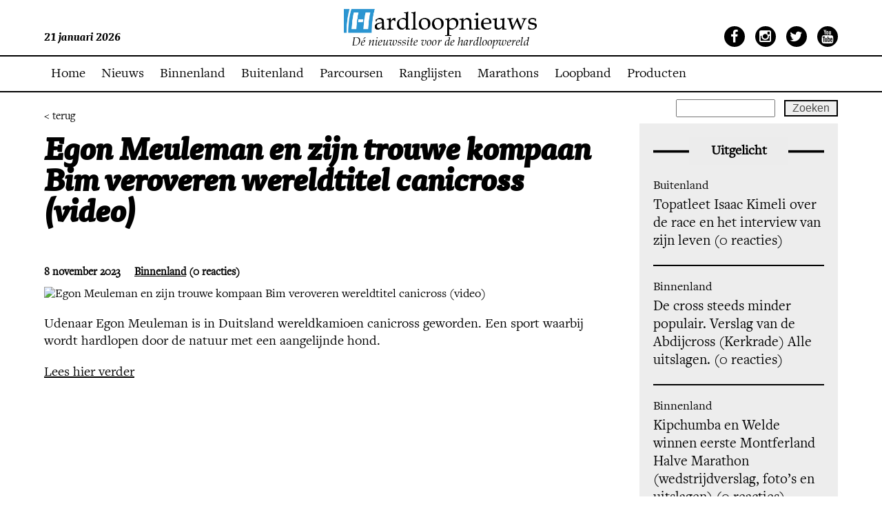

--- FILE ---
content_type: text/html; charset=UTF-8
request_url: https://www.hardloopnieuws.nl/egon-meuleman-en-zijn-trouwe-kompaan-bim-veroveren-wereldtitel-canicross-video/
body_size: 12869
content:
<!DOCTYPE html>
<!--[if IE 7]>
<html class="ie ie7" lang="nl-NL">
<![endif]-->
<!--[if IE 8]>
<html class="ie ie8" lang="nl-NL">
<![endif]-->
<!--[if !(IE 7) | !(IE 8)  ]><!-->

<html lang="nl-NL">
<!--<![endif]-->
<head>
    <meta name="robots" content="index, follow">
    <meta charset="UTF-8">
    <link rel="shortcut icon" href="https://www.hardloopnieuws.nl/wp-content/themes/hardloopnieuws/favicon.ico"/>
    <meta name=viewport content="width=device-width, minimum-scale=1.0, maximum-scale=1.0">
    <title>Hardloopnieuws  | Egon Meuleman en zijn trouwe kompaan Bim veroveren wereldtitel canicross (video)</title>
    <link rel="profile" href="http://gmpg.org/xfn/11">
    <link rel="pingback" href="https://www.hardloopnieuws.nl/xmlrpc.php">
    <link rel="shortcut icon" href="https://www.hardloopnieuws.nl/wp-content/themes/hardloopnieuws/favicon.ico" type="image/x-icon"/>
    <link rel="stylesheet" type="text/css"
          href="https://www.hardloopnieuws.nl/wp-content/themes/hardloopnieuws/webfonts/MyFontsWebfontsKit.css">
    <!--[if lt IE 9]>
        <script src="https://www.hardloopnieuws.nl/wp-content/themes/hardloopnieuws/js/html5.js"></script>
        <![endif]-->
    <!--[if !IE 7]>
    <style type="text/css">
        #wrap {
            display: table;
            height: 100%
        }
    </style>
    <![endif]-->
    <script src="https://ajax.googleapis.com/ajax/libs/jquery/1.8.3/jquery.min.js"></script>
    <script type="text/javascript"
            src="https://www.hardloopnieuws.nl/wp-content/themes/hardloopnieuws/js/jquery.sudoSlider.min.js"></script>
    <link rel="stylesheet" type="text/css" href="https://www.hardloopnieuws.nl/wp-content/themes/hardloopnieuws/style.css">
    <link rel="stylesheet" type="text/css" href="https://www.hardloopnieuws.nl/wp-content/themes/hardloopnieuws/responsive.css">
    <link href='https://fonts.googleapis.com/css?family=Roboto:400,300,300italic,500,700,900' rel='stylesheet'
          type='text/css'>

    <script src="https://www.hardloopnieuws.nl/wp-content/themes/hardloopnieuws/js/jquery.mmenu.js" type="text/javascript"></script>
    <link href="https://www.hardloopnieuws.nl/wp-content/themes/hardloopnieuws/js/jquery.mmenu.css" type="text/css" rel="stylesheet"/>
    <link rel="stylesheet" href="https://maxcdn.bootstrapcdn.com/font-awesome/4.4.0/css/font-awesome.min.css">

    <script type="text/javascript">
        $(document).ready(function () {
            $("#my-menu").mmenu();
        });
    </script>
    <meta name='robots' content='max-image-preview:large' />
<script id="cookieyes" type="text/javascript" src="https://cdn-cookieyes.com/client_data/611eb1f4c72bcaae0664b95b/script.js"></script>
            <script data-no-defer="1" data-ezscrex="false" data-cfasync="false" data-pagespeed-no-defer data-cookieconsent="ignore">
                var ctPublicFunctions = {"_ajax_nonce":"bc00c29e6f","_rest_nonce":"703399b911","_ajax_url":"\/wp-admin\/admin-ajax.php","_rest_url":"https:\/\/www.hardloopnieuws.nl\/wp-json\/","data__cookies_type":"native","data__ajax_type":"rest","data__bot_detector_enabled":"0","data__frontend_data_log_enabled":1,"cookiePrefix":"","wprocket_detected":false,"host_url":"www.hardloopnieuws.nl","text__ee_click_to_select":"Klik om de hele gegevens te selecteren","text__ee_original_email":"De volledige tekst is","text__ee_got_it":"Duidelijk","text__ee_blocked":"Geblokkeerd","text__ee_cannot_connect":"Kan geen verbinding maken","text__ee_cannot_decode":"Kan e-mail niet decoderen. Onbekende reden","text__ee_email_decoder":"Cleantalk e-mail decoder","text__ee_wait_for_decoding":"De magie is onderweg!","text__ee_decoding_process":"Wacht een paar seconden terwijl we de contactgegevens decoderen."}
            </script>
        
            <script data-no-defer="1" data-ezscrex="false" data-cfasync="false" data-pagespeed-no-defer data-cookieconsent="ignore">
                var ctPublic = {"_ajax_nonce":"bc00c29e6f","settings__forms__check_internal":"0","settings__forms__check_external":"0","settings__forms__force_protection":0,"settings__forms__search_test":"0","settings__forms__wc_add_to_cart":"0","settings__data__bot_detector_enabled":"0","settings__sfw__anti_crawler":0,"blog_home":"https:\/\/www.hardloopnieuws.nl\/","pixel__setting":"0","pixel__enabled":false,"pixel__url":null,"data__email_check_before_post":"1","data__email_check_exist_post":0,"data__cookies_type":"native","data__key_is_ok":true,"data__visible_fields_required":true,"wl_brandname":"Anti-Spam by CleanTalk","wl_brandname_short":"CleanTalk","ct_checkjs_key":1914895749,"emailEncoderPassKey":"1f01c7af1a8a042ea8a58cfc4467727b","bot_detector_forms_excluded":"W10=","advancedCacheExists":false,"varnishCacheExists":false,"wc_ajax_add_to_cart":false}
            </script>
        <!-- Google tag (gtag.js) toestemmingsmodus dataLayer toegevoegd door Site Kit -->
<script type="text/javascript" id="google_gtagjs-js-consent-mode-data-layer">
/* <![CDATA[ */
window.dataLayer = window.dataLayer || [];function gtag(){dataLayer.push(arguments);}
gtag('consent', 'default', {"ad_personalization":"denied","ad_storage":"denied","ad_user_data":"denied","analytics_storage":"denied","functionality_storage":"denied","security_storage":"denied","personalization_storage":"denied","region":["AT","BE","BG","CH","CY","CZ","DE","DK","EE","ES","FI","FR","GB","GR","HR","HU","IE","IS","IT","LI","LT","LU","LV","MT","NL","NO","PL","PT","RO","SE","SI","SK"],"wait_for_update":500});
window._googlesitekitConsentCategoryMap = {"statistics":["analytics_storage"],"marketing":["ad_storage","ad_user_data","ad_personalization"],"functional":["functionality_storage","security_storage"],"preferences":["personalization_storage"]};
window._googlesitekitConsents = {"ad_personalization":"denied","ad_storage":"denied","ad_user_data":"denied","analytics_storage":"denied","functionality_storage":"denied","security_storage":"denied","personalization_storage":"denied","region":["AT","BE","BG","CH","CY","CZ","DE","DK","EE","ES","FI","FR","GB","GR","HR","HU","IE","IS","IT","LI","LT","LU","LV","MT","NL","NO","PL","PT","RO","SE","SI","SK"],"wait_for_update":500};
/* ]]> */
</script>
<!-- Einde Google tag (gtag.js) toestemmingsmodus dataLayer toegevoegd door Site Kit -->
<link rel='dns-prefetch' href='//www.googletagmanager.com' />
<link rel='dns-prefetch' href='//pagead2.googlesyndication.com' />
<link rel="alternate" type="application/rss+xml" title="Hardloopnieuws &raquo; Egon Meuleman en zijn trouwe kompaan Bim veroveren wereldtitel canicross (video) reacties feed" href="https://www.hardloopnieuws.nl/egon-meuleman-en-zijn-trouwe-kompaan-bim-veroveren-wereldtitel-canicross-video/feed/" />
<link rel="alternate" title="oEmbed (JSON)" type="application/json+oembed" href="https://www.hardloopnieuws.nl/wp-json/oembed/1.0/embed?url=https%3A%2F%2Fwww.hardloopnieuws.nl%2Fegon-meuleman-en-zijn-trouwe-kompaan-bim-veroveren-wereldtitel-canicross-video%2F" />
<link rel="alternate" title="oEmbed (XML)" type="text/xml+oembed" href="https://www.hardloopnieuws.nl/wp-json/oembed/1.0/embed?url=https%3A%2F%2Fwww.hardloopnieuws.nl%2Fegon-meuleman-en-zijn-trouwe-kompaan-bim-veroveren-wereldtitel-canicross-video%2F&#038;format=xml" />
<style id='wp-img-auto-sizes-contain-inline-css' type='text/css'>
img:is([sizes=auto i],[sizes^="auto," i]){contain-intrinsic-size:3000px 1500px}
/*# sourceURL=wp-img-auto-sizes-contain-inline-css */
</style>
<style id='wp-emoji-styles-inline-css' type='text/css'>

	img.wp-smiley, img.emoji {
		display: inline !important;
		border: none !important;
		box-shadow: none !important;
		height: 1em !important;
		width: 1em !important;
		margin: 0 0.07em !important;
		vertical-align: -0.1em !important;
		background: none !important;
		padding: 0 !important;
	}
/*# sourceURL=wp-emoji-styles-inline-css */
</style>
<style id='wp-block-library-inline-css' type='text/css'>
:root{--wp-block-synced-color:#7a00df;--wp-block-synced-color--rgb:122,0,223;--wp-bound-block-color:var(--wp-block-synced-color);--wp-editor-canvas-background:#ddd;--wp-admin-theme-color:#007cba;--wp-admin-theme-color--rgb:0,124,186;--wp-admin-theme-color-darker-10:#006ba1;--wp-admin-theme-color-darker-10--rgb:0,107,160.5;--wp-admin-theme-color-darker-20:#005a87;--wp-admin-theme-color-darker-20--rgb:0,90,135;--wp-admin-border-width-focus:2px}@media (min-resolution:192dpi){:root{--wp-admin-border-width-focus:1.5px}}.wp-element-button{cursor:pointer}:root .has-very-light-gray-background-color{background-color:#eee}:root .has-very-dark-gray-background-color{background-color:#313131}:root .has-very-light-gray-color{color:#eee}:root .has-very-dark-gray-color{color:#313131}:root .has-vivid-green-cyan-to-vivid-cyan-blue-gradient-background{background:linear-gradient(135deg,#00d084,#0693e3)}:root .has-purple-crush-gradient-background{background:linear-gradient(135deg,#34e2e4,#4721fb 50%,#ab1dfe)}:root .has-hazy-dawn-gradient-background{background:linear-gradient(135deg,#faaca8,#dad0ec)}:root .has-subdued-olive-gradient-background{background:linear-gradient(135deg,#fafae1,#67a671)}:root .has-atomic-cream-gradient-background{background:linear-gradient(135deg,#fdd79a,#004a59)}:root .has-nightshade-gradient-background{background:linear-gradient(135deg,#330968,#31cdcf)}:root .has-midnight-gradient-background{background:linear-gradient(135deg,#020381,#2874fc)}:root{--wp--preset--font-size--normal:16px;--wp--preset--font-size--huge:42px}.has-regular-font-size{font-size:1em}.has-larger-font-size{font-size:2.625em}.has-normal-font-size{font-size:var(--wp--preset--font-size--normal)}.has-huge-font-size{font-size:var(--wp--preset--font-size--huge)}.has-text-align-center{text-align:center}.has-text-align-left{text-align:left}.has-text-align-right{text-align:right}.has-fit-text{white-space:nowrap!important}#end-resizable-editor-section{display:none}.aligncenter{clear:both}.items-justified-left{justify-content:flex-start}.items-justified-center{justify-content:center}.items-justified-right{justify-content:flex-end}.items-justified-space-between{justify-content:space-between}.screen-reader-text{border:0;clip-path:inset(50%);height:1px;margin:-1px;overflow:hidden;padding:0;position:absolute;width:1px;word-wrap:normal!important}.screen-reader-text:focus{background-color:#ddd;clip-path:none;color:#444;display:block;font-size:1em;height:auto;left:5px;line-height:normal;padding:15px 23px 14px;text-decoration:none;top:5px;width:auto;z-index:100000}html :where(.has-border-color){border-style:solid}html :where([style*=border-top-color]){border-top-style:solid}html :where([style*=border-right-color]){border-right-style:solid}html :where([style*=border-bottom-color]){border-bottom-style:solid}html :where([style*=border-left-color]){border-left-style:solid}html :where([style*=border-width]){border-style:solid}html :where([style*=border-top-width]){border-top-style:solid}html :where([style*=border-right-width]){border-right-style:solid}html :where([style*=border-bottom-width]){border-bottom-style:solid}html :where([style*=border-left-width]){border-left-style:solid}html :where(img[class*=wp-image-]){height:auto;max-width:100%}:where(figure){margin:0 0 1em}html :where(.is-position-sticky){--wp-admin--admin-bar--position-offset:var(--wp-admin--admin-bar--height,0px)}@media screen and (max-width:600px){html :where(.is-position-sticky){--wp-admin--admin-bar--position-offset:0px}}

/*# sourceURL=wp-block-library-inline-css */
</style><style id='wp-block-paragraph-inline-css' type='text/css'>
.is-small-text{font-size:.875em}.is-regular-text{font-size:1em}.is-large-text{font-size:2.25em}.is-larger-text{font-size:3em}.has-drop-cap:not(:focus):first-letter{float:left;font-size:8.4em;font-style:normal;font-weight:100;line-height:.68;margin:.05em .1em 0 0;text-transform:uppercase}body.rtl .has-drop-cap:not(:focus):first-letter{float:none;margin-left:.1em}p.has-drop-cap.has-background{overflow:hidden}:root :where(p.has-background){padding:1.25em 2.375em}:where(p.has-text-color:not(.has-link-color)) a{color:inherit}p.has-text-align-left[style*="writing-mode:vertical-lr"],p.has-text-align-right[style*="writing-mode:vertical-rl"]{rotate:180deg}
/*# sourceURL=https://www.hardloopnieuws.nl/wp-includes/blocks/paragraph/style.min.css */
</style>
<style id='global-styles-inline-css' type='text/css'>
:root{--wp--preset--aspect-ratio--square: 1;--wp--preset--aspect-ratio--4-3: 4/3;--wp--preset--aspect-ratio--3-4: 3/4;--wp--preset--aspect-ratio--3-2: 3/2;--wp--preset--aspect-ratio--2-3: 2/3;--wp--preset--aspect-ratio--16-9: 16/9;--wp--preset--aspect-ratio--9-16: 9/16;--wp--preset--color--black: #000000;--wp--preset--color--cyan-bluish-gray: #abb8c3;--wp--preset--color--white: #ffffff;--wp--preset--color--pale-pink: #f78da7;--wp--preset--color--vivid-red: #cf2e2e;--wp--preset--color--luminous-vivid-orange: #ff6900;--wp--preset--color--luminous-vivid-amber: #fcb900;--wp--preset--color--light-green-cyan: #7bdcb5;--wp--preset--color--vivid-green-cyan: #00d084;--wp--preset--color--pale-cyan-blue: #8ed1fc;--wp--preset--color--vivid-cyan-blue: #0693e3;--wp--preset--color--vivid-purple: #9b51e0;--wp--preset--gradient--vivid-cyan-blue-to-vivid-purple: linear-gradient(135deg,rgb(6,147,227) 0%,rgb(155,81,224) 100%);--wp--preset--gradient--light-green-cyan-to-vivid-green-cyan: linear-gradient(135deg,rgb(122,220,180) 0%,rgb(0,208,130) 100%);--wp--preset--gradient--luminous-vivid-amber-to-luminous-vivid-orange: linear-gradient(135deg,rgb(252,185,0) 0%,rgb(255,105,0) 100%);--wp--preset--gradient--luminous-vivid-orange-to-vivid-red: linear-gradient(135deg,rgb(255,105,0) 0%,rgb(207,46,46) 100%);--wp--preset--gradient--very-light-gray-to-cyan-bluish-gray: linear-gradient(135deg,rgb(238,238,238) 0%,rgb(169,184,195) 100%);--wp--preset--gradient--cool-to-warm-spectrum: linear-gradient(135deg,rgb(74,234,220) 0%,rgb(151,120,209) 20%,rgb(207,42,186) 40%,rgb(238,44,130) 60%,rgb(251,105,98) 80%,rgb(254,248,76) 100%);--wp--preset--gradient--blush-light-purple: linear-gradient(135deg,rgb(255,206,236) 0%,rgb(152,150,240) 100%);--wp--preset--gradient--blush-bordeaux: linear-gradient(135deg,rgb(254,205,165) 0%,rgb(254,45,45) 50%,rgb(107,0,62) 100%);--wp--preset--gradient--luminous-dusk: linear-gradient(135deg,rgb(255,203,112) 0%,rgb(199,81,192) 50%,rgb(65,88,208) 100%);--wp--preset--gradient--pale-ocean: linear-gradient(135deg,rgb(255,245,203) 0%,rgb(182,227,212) 50%,rgb(51,167,181) 100%);--wp--preset--gradient--electric-grass: linear-gradient(135deg,rgb(202,248,128) 0%,rgb(113,206,126) 100%);--wp--preset--gradient--midnight: linear-gradient(135deg,rgb(2,3,129) 0%,rgb(40,116,252) 100%);--wp--preset--font-size--small: 13px;--wp--preset--font-size--medium: 20px;--wp--preset--font-size--large: 36px;--wp--preset--font-size--x-large: 42px;--wp--preset--spacing--20: 0.44rem;--wp--preset--spacing--30: 0.67rem;--wp--preset--spacing--40: 1rem;--wp--preset--spacing--50: 1.5rem;--wp--preset--spacing--60: 2.25rem;--wp--preset--spacing--70: 3.38rem;--wp--preset--spacing--80: 5.06rem;--wp--preset--shadow--natural: 6px 6px 9px rgba(0, 0, 0, 0.2);--wp--preset--shadow--deep: 12px 12px 50px rgba(0, 0, 0, 0.4);--wp--preset--shadow--sharp: 6px 6px 0px rgba(0, 0, 0, 0.2);--wp--preset--shadow--outlined: 6px 6px 0px -3px rgb(255, 255, 255), 6px 6px rgb(0, 0, 0);--wp--preset--shadow--crisp: 6px 6px 0px rgb(0, 0, 0);}:where(.is-layout-flex){gap: 0.5em;}:where(.is-layout-grid){gap: 0.5em;}body .is-layout-flex{display: flex;}.is-layout-flex{flex-wrap: wrap;align-items: center;}.is-layout-flex > :is(*, div){margin: 0;}body .is-layout-grid{display: grid;}.is-layout-grid > :is(*, div){margin: 0;}:where(.wp-block-columns.is-layout-flex){gap: 2em;}:where(.wp-block-columns.is-layout-grid){gap: 2em;}:where(.wp-block-post-template.is-layout-flex){gap: 1.25em;}:where(.wp-block-post-template.is-layout-grid){gap: 1.25em;}.has-black-color{color: var(--wp--preset--color--black) !important;}.has-cyan-bluish-gray-color{color: var(--wp--preset--color--cyan-bluish-gray) !important;}.has-white-color{color: var(--wp--preset--color--white) !important;}.has-pale-pink-color{color: var(--wp--preset--color--pale-pink) !important;}.has-vivid-red-color{color: var(--wp--preset--color--vivid-red) !important;}.has-luminous-vivid-orange-color{color: var(--wp--preset--color--luminous-vivid-orange) !important;}.has-luminous-vivid-amber-color{color: var(--wp--preset--color--luminous-vivid-amber) !important;}.has-light-green-cyan-color{color: var(--wp--preset--color--light-green-cyan) !important;}.has-vivid-green-cyan-color{color: var(--wp--preset--color--vivid-green-cyan) !important;}.has-pale-cyan-blue-color{color: var(--wp--preset--color--pale-cyan-blue) !important;}.has-vivid-cyan-blue-color{color: var(--wp--preset--color--vivid-cyan-blue) !important;}.has-vivid-purple-color{color: var(--wp--preset--color--vivid-purple) !important;}.has-black-background-color{background-color: var(--wp--preset--color--black) !important;}.has-cyan-bluish-gray-background-color{background-color: var(--wp--preset--color--cyan-bluish-gray) !important;}.has-white-background-color{background-color: var(--wp--preset--color--white) !important;}.has-pale-pink-background-color{background-color: var(--wp--preset--color--pale-pink) !important;}.has-vivid-red-background-color{background-color: var(--wp--preset--color--vivid-red) !important;}.has-luminous-vivid-orange-background-color{background-color: var(--wp--preset--color--luminous-vivid-orange) !important;}.has-luminous-vivid-amber-background-color{background-color: var(--wp--preset--color--luminous-vivid-amber) !important;}.has-light-green-cyan-background-color{background-color: var(--wp--preset--color--light-green-cyan) !important;}.has-vivid-green-cyan-background-color{background-color: var(--wp--preset--color--vivid-green-cyan) !important;}.has-pale-cyan-blue-background-color{background-color: var(--wp--preset--color--pale-cyan-blue) !important;}.has-vivid-cyan-blue-background-color{background-color: var(--wp--preset--color--vivid-cyan-blue) !important;}.has-vivid-purple-background-color{background-color: var(--wp--preset--color--vivid-purple) !important;}.has-black-border-color{border-color: var(--wp--preset--color--black) !important;}.has-cyan-bluish-gray-border-color{border-color: var(--wp--preset--color--cyan-bluish-gray) !important;}.has-white-border-color{border-color: var(--wp--preset--color--white) !important;}.has-pale-pink-border-color{border-color: var(--wp--preset--color--pale-pink) !important;}.has-vivid-red-border-color{border-color: var(--wp--preset--color--vivid-red) !important;}.has-luminous-vivid-orange-border-color{border-color: var(--wp--preset--color--luminous-vivid-orange) !important;}.has-luminous-vivid-amber-border-color{border-color: var(--wp--preset--color--luminous-vivid-amber) !important;}.has-light-green-cyan-border-color{border-color: var(--wp--preset--color--light-green-cyan) !important;}.has-vivid-green-cyan-border-color{border-color: var(--wp--preset--color--vivid-green-cyan) !important;}.has-pale-cyan-blue-border-color{border-color: var(--wp--preset--color--pale-cyan-blue) !important;}.has-vivid-cyan-blue-border-color{border-color: var(--wp--preset--color--vivid-cyan-blue) !important;}.has-vivid-purple-border-color{border-color: var(--wp--preset--color--vivid-purple) !important;}.has-vivid-cyan-blue-to-vivid-purple-gradient-background{background: var(--wp--preset--gradient--vivid-cyan-blue-to-vivid-purple) !important;}.has-light-green-cyan-to-vivid-green-cyan-gradient-background{background: var(--wp--preset--gradient--light-green-cyan-to-vivid-green-cyan) !important;}.has-luminous-vivid-amber-to-luminous-vivid-orange-gradient-background{background: var(--wp--preset--gradient--luminous-vivid-amber-to-luminous-vivid-orange) !important;}.has-luminous-vivid-orange-to-vivid-red-gradient-background{background: var(--wp--preset--gradient--luminous-vivid-orange-to-vivid-red) !important;}.has-very-light-gray-to-cyan-bluish-gray-gradient-background{background: var(--wp--preset--gradient--very-light-gray-to-cyan-bluish-gray) !important;}.has-cool-to-warm-spectrum-gradient-background{background: var(--wp--preset--gradient--cool-to-warm-spectrum) !important;}.has-blush-light-purple-gradient-background{background: var(--wp--preset--gradient--blush-light-purple) !important;}.has-blush-bordeaux-gradient-background{background: var(--wp--preset--gradient--blush-bordeaux) !important;}.has-luminous-dusk-gradient-background{background: var(--wp--preset--gradient--luminous-dusk) !important;}.has-pale-ocean-gradient-background{background: var(--wp--preset--gradient--pale-ocean) !important;}.has-electric-grass-gradient-background{background: var(--wp--preset--gradient--electric-grass) !important;}.has-midnight-gradient-background{background: var(--wp--preset--gradient--midnight) !important;}.has-small-font-size{font-size: var(--wp--preset--font-size--small) !important;}.has-medium-font-size{font-size: var(--wp--preset--font-size--medium) !important;}.has-large-font-size{font-size: var(--wp--preset--font-size--large) !important;}.has-x-large-font-size{font-size: var(--wp--preset--font-size--x-large) !important;}
/*# sourceURL=global-styles-inline-css */
</style>

<style id='classic-theme-styles-inline-css' type='text/css'>
/*! This file is auto-generated */
.wp-block-button__link{color:#fff;background-color:#32373c;border-radius:9999px;box-shadow:none;text-decoration:none;padding:calc(.667em + 2px) calc(1.333em + 2px);font-size:1.125em}.wp-block-file__button{background:#32373c;color:#fff;text-decoration:none}
/*# sourceURL=/wp-includes/css/classic-themes.min.css */
</style>
<link rel='stylesheet' id='cleantalk-public-css-css' href='https://www.hardloopnieuws.nl/wp-content/plugins/cleantalk-spam-protect/css/cleantalk-public.min.css?ver=6.70.1_1766503172' type='text/css' media='all' />
<link rel='stylesheet' id='cleantalk-email-decoder-css-css' href='https://www.hardloopnieuws.nl/wp-content/plugins/cleantalk-spam-protect/css/cleantalk-email-decoder.min.css?ver=6.70.1_1766503172' type='text/css' media='all' />
<link rel='stylesheet' id='page-list-style-css' href='https://www.hardloopnieuws.nl/wp-content/plugins/page-list/css/page-list.css?ver=5.9' type='text/css' media='all' />
<link rel='stylesheet' id='tablepress-default-css' href='https://www.hardloopnieuws.nl/wp-content/plugins/tablepress/css/build/default.css?ver=3.2.6' type='text/css' media='all' />
<script type="text/javascript" src="https://www.hardloopnieuws.nl/wp-content/plugins/cleantalk-spam-protect/js/apbct-public-bundle_gathering.min.js?ver=6.70.1_1766503172" id="apbct-public-bundle_gathering.min-js-js"></script>
<link rel="https://api.w.org/" href="https://www.hardloopnieuws.nl/wp-json/" /><link rel="alternate" title="JSON" type="application/json" href="https://www.hardloopnieuws.nl/wp-json/wp/v2/posts/689509" /><link rel="EditURI" type="application/rsd+xml" title="RSD" href="https://www.hardloopnieuws.nl/xmlrpc.php?rsd" />
<meta name="generator" content="WordPress 6.9" />
<link rel="canonical" href="https://www.hardloopnieuws.nl/egon-meuleman-en-zijn-trouwe-kompaan-bim-veroveren-wereldtitel-canicross-video/" />
<link rel='shortlink' href='https://www.hardloopnieuws.nl/?p=689509' />
<!-- FIFU:meta:begin:image -->
<meta property="og:image" content="https://live.staticflickr.com/65535/53317952197_2e82623b0c_b.jpg" />
<!-- FIFU:meta:end:image --><!-- FIFU:meta:begin:twitter -->
<meta name="twitter:card" content="summary_large_image" />
<meta name="twitter:title" content="Egon Meuleman en zijn trouwe kompaan Bim veroveren wereldtitel canicross (video)" />
<meta name="twitter:description" content="" />
<meta name="twitter:image" content="https://live.staticflickr.com/65535/53317952197_2e82623b0c_b.jpg" />
<!-- FIFU:meta:end:twitter -->
		<!-- GA Google Analytics @ https://m0n.co/ga -->
		<script async src="https://www.googletagmanager.com/gtag/js?id=G-J5HW9Q9XNL"></script>
		<script>
			window.dataLayer = window.dataLayer || [];
			function gtag(){dataLayer.push(arguments);}
			gtag('js', new Date());
			gtag('config', 'G-J5HW9Q9XNL');
		</script>

	<meta name="generator" content="Site Kit by Google 1.170.0" />
<!-- Google AdSense meta tags toegevoegd door Site Kit -->
<meta name="google-adsense-platform-account" content="ca-host-pub-2644536267352236">
<meta name="google-adsense-platform-domain" content="sitekit.withgoogle.com">
<!-- Einde Google AdSense meta tags toegevoegd door Site Kit -->

<!-- Google Tag Manager snippet toegevoegd door Site Kit -->
<script type="text/javascript">
/* <![CDATA[ */

			( function( w, d, s, l, i ) {
				w[l] = w[l] || [];
				w[l].push( {'gtm.start': new Date().getTime(), event: 'gtm.js'} );
				var f = d.getElementsByTagName( s )[0],
					j = d.createElement( s ), dl = l != 'dataLayer' ? '&l=' + l : '';
				j.async = true;
				j.src = 'https://www.googletagmanager.com/gtm.js?id=' + i + dl;
				f.parentNode.insertBefore( j, f );
			} )( window, document, 'script', 'dataLayer', 'GTM-MHLRFK6P' );
			
/* ]]> */
</script>

<!-- Einde Google Tag Manager snippet toegevoegd door Site Kit -->

<!-- Google AdSense snippet toegevoegd door Site Kit -->
<script type="text/javascript" async="async" src="https://pagead2.googlesyndication.com/pagead/js/adsbygoogle.js?client=ca-pub-6235664973433509&amp;host=ca-host-pub-2644536267352236" crossorigin="anonymous"></script>

<!-- Einde Google AdSense snippet toegevoegd door Site Kit -->
<link rel="icon" href="https://www.hardloopnieuws.nl/wp-content/uploads/2021/03/Favicon.png" sizes="32x32" />
<link rel="icon" href="https://www.hardloopnieuws.nl/wp-content/uploads/2021/03/Favicon.png" sizes="192x192" />
<link rel="apple-touch-icon" href="https://www.hardloopnieuws.nl/wp-content/uploads/2021/03/Favicon.png" />
<meta name="msapplication-TileImage" content="https://www.hardloopnieuws.nl/wp-content/uploads/2021/03/Favicon.png" />

<!-- FIFU:jsonld:begin -->
<script type="application/ld+json">{"@context":"https://schema.org","@type":"BlogPosting","headline":"Egon Meuleman en zijn trouwe kompaan Bim veroveren wereldtitel canicross (video)","url":"https://www.hardloopnieuws.nl/egon-meuleman-en-zijn-trouwe-kompaan-bim-veroveren-wereldtitel-canicross-video/","mainEntityOfPage":"https://www.hardloopnieuws.nl/egon-meuleman-en-zijn-trouwe-kompaan-bim-veroveren-wereldtitel-canicross-video/","image":[{"@type":"ImageObject","url":"https://live.staticflickr.com/65535/53317952197_2e82623b0c_b.jpg"}],"datePublished":"2023-11-08T20:00:22+00:00","dateModified":"2023-11-08T20:00:24+00:00","author":{"@type":"Person","name":"Admin","url":"https://www.hardloopnieuws.nl/author/herman/"}}</script>
<!-- FIFU:jsonld:end -->
<link rel='stylesheet' id='gglcptch-css' href='https://www.hardloopnieuws.nl/wp-content/plugins/google-captcha/css/gglcptch.css?ver=1.85' type='text/css' media='all' />
<link rel="preload" as="image" href="https://live.staticflickr.com/65535/53317952197_2e82623b0c_b.jpg"></head>


<body class="wp-singular post-template-default single single-post postid-689509 single-format-standard wp-theme-hardloopnieuws">
<div class="my-page">

            <style>
            #header {
                top: 0px !important;
            }

            #menu {
                margin-top: -52px !important;
            }

            #content {
                margin-top: 134px;
            }

            @media (max-width: 736px) {
                #menu {
                    margin-top: -82px !important;
                }
            }
        </style>
        <div id="header">

        <div class="centering fluid">
            <div class="left">
                21 januari 2026            </div>
            <div class="centre">
                <div class="logo">
                    <h1>
                        <a href="https://www.hardloopnieuws.nl">Hardloopnieuws</a>
                    </h1>
                </div>
            </div>
            <div class="right">
                <ul>
                    <li><a href="https://www.facebook.com/Hardloopnieuws.nl/" target="_blank"><i
                                    class="fa fa-facebook"></i></a></li>
                    <li><a href="https://www.instagram.com/hardloopnieuws.nl/" target="_blank"><i
                                    class="fa fa-instagram"></i></a></li>
                    <li><a href="https://twitter.com/Hardloopnieuws" target="_blank"><i class="fa fa-twitter"></i></a>
                    </li>
                    <li><a href="https://www.youtube.com/user/Hardloopnieuws" target="_blank"><i
                                    class="fa fa-youtube"></i></a></li>
                </ul>
            </div>
        </div>
    </div>
    <div id="menu">
        <div class="centering fluid">
            <div class="menu-hoofd-menu-container"><ul id="menu-hoofd-menu" class="menu"><li id="menu-item-552802" class="menu-item menu-item-type-post_type menu-item-object-page menu-item-home menu-item-552802"><a href="https://www.hardloopnieuws.nl/">Home</a></li>
<li id="menu-item-552804" class="menu-item menu-item-type-post_type menu-item-object-page menu-item-552804"><a href="https://www.hardloopnieuws.nl/nieuws/">Nieuws</a></li>
<li id="menu-item-552838" class="menu-item menu-item-type-taxonomy menu-item-object-category current-post-ancestor current-menu-parent current-post-parent menu-item-552838"><a href="https://www.hardloopnieuws.nl/category/binnenland/">Binnenland</a></li>
<li id="menu-item-552839" class="menu-item menu-item-type-taxonomy menu-item-object-category menu-item-552839"><a href="https://www.hardloopnieuws.nl/category/buitenland/">Buitenland</a></li>
<li id="menu-item-552803" class="menu-item menu-item-type-post_type menu-item-object-page menu-item-552803"><a href="https://www.hardloopnieuws.nl/gemeten/">Parcoursen</a></li>
<li id="menu-item-708976" class="menu-item menu-item-type-post_type menu-item-object-page menu-item-708976"><a href="https://www.hardloopnieuws.nl/ranglijsten/">Ranglijsten</a></li>
<li id="menu-item-693765" class="menu-item menu-item-type-post_type menu-item-object-page menu-item-693765"><a href="https://www.hardloopnieuws.nl/marathonkalender-nederland/">Marathons</a></li>
<li id="menu-item-708076" class="menu-item menu-item-type-post_type menu-item-object-page menu-item-708076"><a href="https://www.hardloopnieuws.nl/moov-loopband-aanbieding/">Loopband</a></li>
<li id="menu-item-711802" class="menu-item menu-item-type-taxonomy menu-item-object-category menu-item-711802"><a href="https://www.hardloopnieuws.nl/category/producten/">Producten</a></li>
</ul></div>            <ul class="search">
                <form role="search" method="get" id="searchform" class="searchform" action="https://www.hardloopnieuws.nl/">
				<div>
					<label class="screen-reader-text" for="s">Zoeken naar:</label>
					<input type="text" value="" name="s" id="s" />
					<input type="submit" id="searchsubmit" value="Zoeken" />
				</div>
			</form>            </ul>
            <a href="#my-menu" class="resp_btn"><i class="fa fa-bars"></i> Menu</a>
        </div>
    </div>
<div id="content">
    <div class="centering fluid" id="wrap">
        <a href="" class="terug-btn">< terug</a>
        <div class="news-artikle">
               
                <h2>Egon Meuleman en zijn trouwe kompaan Bim veroveren wereldtitel canicross (video)</h2>
                                <span class="date">8 november 2023</span><span class="cat"><ul class="post-categories">
	<li><a href="https://www.hardloopnieuws.nl/category/binnenland/" rel="category tag">Binnenland</a></li></ul> (0 reacties)</span>
                <img alt="Egon Meuleman en zijn trouwe kompaan Bim veroveren wereldtitel canicross (video)" title="Egon Meuleman en zijn trouwe kompaan Bim veroveren wereldtitel canicross (video)" post-id="689509" fifu-featured="1" class="news_artikel_img" src="https://live.staticflickr.com/65535/53317952197_2e82623b0c_b.jpg">                <div class="content">
                    
<p>Udenaar Egon Meuleman is in Duitsland wereldkamioen canicross geworden. Een sport waarbij wordt hardlopen door de natuur met een aangelijnde hond.</p>



<p><a href="https://dtvnieuws.nl/nieuws/artikel/egon-meuleman-en-zijn-trouwe-kompaan-bim-veroveren-wereldtitel-canicross">Lees hier verder</a></p>
                </div>
<script async src="https://pagead2.googlesyndication.com/pagead/js/adsbygoogle.js?client=ca-pub-6235664973433509"
     crossorigin="anonymous"></script>
<!-- Rechthoek_nieuw -->
<ins class="adsbygoogle"
     style="display:block"
     data-ad-client="ca-pub-6235664973433509"
     data-ad-slot="6058772978"
     data-ad-format="auto"
     data-full-width-responsive="true"></ins>
<script>
     (adsbygoogle = window.adsbygoogle || []).push({});
</script>
                <div class="divider"></div>
                <div class="social-sharing">
                    <h4>Deel dit artikel</h4>
                    <div class="social-btns">
                        <a href="http://www.facebook.com/sharer.php?u=https://www.hardloopnieuws.nl/egon-meuleman-en-zijn-trouwe-kompaan-bim-veroveren-wereldtitel-canicross-video/" target="_blank">
                            <i class="fa fa-facebook"></i>
                        </a>
                        <a href="https://twitter.com/share?url=https://www.hardloopnieuws.nl/egon-meuleman-en-zijn-trouwe-kompaan-bim-veroveren-wereldtitel-canicross-video/&amp;hashtags=hardloopnieuws" target="_blank">
                            <i class="fa fa-twitter"></i>
                        </a>
                        <a href="http://www.linkedin.com/shareArticle?mini=true&amp;url=https://www.hardloopnieuws.nl/egon-meuleman-en-zijn-trouwe-kompaan-bim-veroveren-wereldtitel-canicross-video/" target="_blank">
                            <i class="fa fa-linkedin"></i>
                        </a>
                        <a href="mailto:?Subject=Egon Meuleman en zijn trouwe kompaan Bim veroveren wereldtitel canicross (video)&amp;Body=https://www.hardloopnieuws.nl/egon-meuleman-en-zijn-trouwe-kompaan-bim-veroveren-wereldtitel-canicross-video/">
                            <i class="fa fa-envelope"></i>
                        </a>
                    </div>
                </div>                
                <div class="divider"></div>
                
            
            <div class="comment_area">
                <h4>Reacties</h4>
                <ul style="margin-bottom: 40px;">
                Geen reacties.                </ul>          
                <a href="https://www.hardloopnieuws.nl/login" style="margin-top: 40px;">Al een account, log hier in.</a>
                	<div id="respond" class="comment-respond">
		<h3 id="reply-title" class="comment-reply-title">Geef een reactie <small><a rel="nofollow" id="cancel-comment-reply-link" href="/egon-meuleman-en-zijn-trouwe-kompaan-bim-veroveren-wereldtitel-canicross-video/#respond" style="display:none;">Reactie annuleren</a></small></h3><form action="https://www.hardloopnieuws.nl/wp-comments-post.php" method="post" id="commentform" class="comment-form"><p class="comment-notes"><span id="email-notes">Je e-mailadres wordt niet gepubliceerd.</span> <span class="required-field-message">Vereiste velden zijn gemarkeerd met <span class="required">*</span></span></p><p class="comment-form-comment"><label for="comment">Reactie <span class="required">*</span></label> <textarea id="comment" name="comment" cols="45" rows="8" maxlength="65525" required="required"></textarea></p><p class="comment-form-author"><label for="author">Naam <span class="required">*</span></label> <input id="author" name="author" type="text" value="" size="30" maxlength="245" autocomplete="name" required="required" /></p>
<p class="comment-form-email"><label for="email">E-mail <span class="required">*</span></label> <input id="email" name="email" type="text" value="" size="30" maxlength="100" aria-describedby="email-notes" autocomplete="email" required="required" /></p>
<p class="comment-form-url"><label for="url">Site</label> <input id="url" name="url" type="text" value="" size="30" maxlength="200" autocomplete="url" /></p>
<div class="gglcptch gglcptch_v2"><div id="gglcptch_recaptcha_57399131" class="gglcptch_recaptcha"></div>
				<noscript>
					<div style="width: 302px;">
						<div style="width: 302px; height: 422px; position: relative;">
							<div style="width: 302px; height: 422px; position: absolute;">
								<iframe src="https://www.google.com/recaptcha/api/fallback?k=6Ley7CAUAAAAAEw-18tYu92nSfWkMctDdwQ_m_3j" frameborder="0" scrolling="no" style="width: 302px; height:422px; border-style: none;"></iframe>
							</div>
						</div>
						<div style="border-style: none; bottom: 12px; left: 25px; margin: 0px; padding: 0px; right: 25px; background: #f9f9f9; border: 1px solid #c1c1c1; border-radius: 3px; height: 60px; width: 300px;">
							<input type="hidden" id="g-recaptcha-response" name="g-recaptcha-response" class="g-recaptcha-response" style="width: 250px !important; height: 40px !important; border: 1px solid #c1c1c1 !important; margin: 10px 25px !important; padding: 0px !important; resize: none !important;">
						</div>
					</div>
				</noscript></div><p class="form-submit"><input name="submit" type="submit" id="submit" class="submit" value="Reactie plaatsen" /> <input type='hidden' name='comment_post_ID' value='689509' id='comment_post_ID' />
<input type='hidden' name='comment_parent' id='comment_parent' value='0' />
</p></form>	</div><!-- #respond -->
	            </div>
        </div>        
        <div class="sidebar">
    <div class="sidebar_top">
        <div class="sidebar_title">
            <h4>Uitgelicht</h4>
        </div>
        <ul>
                            <li>
                    <span class="side_category"><ul class="post-categories">
	<li><a href="https://www.hardloopnieuws.nl/category/buitenland/" rel="category tag">Buitenland</a></li>
	<li><a href="https://www.hardloopnieuws.nl/category/uitgelicht/" rel="category tag">Uitgelicht</a></li></ul></span>
                    <h3><a href="https://www.hardloopnieuws.nl/topatleet-isaac-kimeli-over-de-race-en-het-interview-van-zijn-leven/">Topatleet Isaac Kimeli over de race en het interview van zijn leven (0 reacties)</a></h3>
                </li>
                                <li>
                    <span class="side_category"><ul class="post-categories">
	<li><a href="https://www.hardloopnieuws.nl/category/binnenland/" rel="category tag">Binnenland</a></li>
	<li><a href="https://www.hardloopnieuws.nl/category/uitgelicht/" rel="category tag">Uitgelicht</a></li></ul></span>
                    <h3><a href="https://www.hardloopnieuws.nl/de-cross-steeds-minder-populair-verslag-van-de-abdijcross-kerkrade-alle-uitslagen/">De cross steeds minder populair. Verslag van de Abdijcross (Kerkrade) Alle uitslagen. (0 reacties)</a></h3>
                </li>
                                <li>
                    <span class="side_category"><ul class="post-categories">
	<li><a href="https://www.hardloopnieuws.nl/category/binnenland/" rel="category tag">Binnenland</a></li>
	<li><a href="https://www.hardloopnieuws.nl/category/uitgelicht/" rel="category tag">Uitgelicht</a></li></ul></span>
                    <h3><a href="https://www.hardloopnieuws.nl/kipchumba-en-welde-winnen-eerste-montferland-halve-marathon-wedstrijdverslag-fotos-en-uitslagen/">Kipchumba en Welde winnen eerste Montferland Halve Marathon (wedstrijdverslag, foto&#8217;s en uitslagen) (0 reacties)</a></h3>
                </li>
                                <li>
                    <span class="side_category"><ul class="post-categories">
	<li><a href="https://www.hardloopnieuws.nl/category/binnenland/" rel="category tag">Binnenland</a></li>
	<li><a href="https://www.hardloopnieuws.nl/category/uitgelicht/" rel="category tag">Uitgelicht</a></li></ul></span>
                    <h3><a href="https://www.hardloopnieuws.nl/vincent-kipchumba-wint-halve-marathon-montferland-uitslagen/">Vincent Kipchumba wint halve marathon Montferland (Uitslagen) (0 reacties)</a></h3>
                </li>
                                <li>
                    <span class="side_category"><ul class="post-categories">
	<li><a href="https://www.hardloopnieuws.nl/category/binnenland/" rel="category tag">Binnenland</a></li>
	<li><a href="https://www.hardloopnieuws.nl/category/uitgelicht/" rel="category tag">Uitgelicht</a></li></ul></span>
                    <h3><a href="https://www.hardloopnieuws.nl/bekijk-hier-live-de-halve-marathon-van-het-montferland/">Bekijk hier live de halve marathon van het Montferland (0 reacties)</a></h3>
                </li>
                        </ul>
    </div>
    </div>        <div class="clear"></div>
        <div class="divider"></div>
        <div id="latest_news">
    <h4>Gerelateerd</h4>
    <div class="centering fluid" id="wrap" style="margin-top: 50px;">
                    <div class="news-column">
                <div class="news-img" style="background-image: url('https://live.staticflickr.com/65535/53317952197_3cee76705b_o.png')" post-id="709658">                <a href="https://www.hardloopnieuws.nl/canicross-hardlopen-met-je-hond-is-het-wel-gezond-voor-je-viervoeter-video/"></a>
                </div>
                <h3>
                    <a href="https://www.hardloopnieuws.nl/canicross-hardlopen-met-je-hond-is-het-wel-gezond-voor-je-viervoeter-video/">Canicross: hardlopen met je hond – is het wel gezond voor je viervoeter? (video)</a>
                </h3>
                <div class="news-categorie">
                    <ul class="post-categories">
	<li><a href="https://www.hardloopnieuws.nl/category/binnenland/" rel="category tag">Binnenland</a></li></ul> (0 reacties)
                </div>
            </div>
                    <div class="news-column">
                <div class="news-img" style="background-image: url('https://live.staticflickr.com/65535/53317952197_3cee76705b_o.png')" post-id="709658">                <a href="https://www.hardloopnieuws.nl/de-vreemdste-sport-ooit-egon-racet-met-zijn-hond/"></a>
                </div>
                <h3>
                    <a href="https://www.hardloopnieuws.nl/de-vreemdste-sport-ooit-egon-racet-met-zijn-hond/">De vreemdste sport ooit? Egon racet met zijn hond</a>
                </h3>
                <div class="news-categorie">
                    <ul class="post-categories">
	<li><a href="https://www.hardloopnieuws.nl/category/binnenland/" rel="category tag">Binnenland</a></li></ul> (0 reacties)
                </div>
            </div>
                    <div class="news-column">
                <div class="news-img" style="background-image: url('https://live.staticflickr.com/4472/26470103849_f47affb899_o.png')" post-id="704243">                <a href="https://www.hardloopnieuws.nl/canicross-zundert-doe-gezond-sport-met-je-hond/"></a>
                </div>
                <h3>
                    <a href="https://www.hardloopnieuws.nl/canicross-zundert-doe-gezond-sport-met-je-hond/">Canicross Zundert: doe gezond, sport met je hond</a>
                </h3>
                <div class="news-categorie">
                    <ul class="post-categories">
	<li><a href="https://www.hardloopnieuws.nl/category/binnenland/" rel="category tag">Binnenland</a></li></ul> (0 reacties)
                </div>
            </div>
                    <div class="news-column">
                <div class="news-img" style="background-image: url('https://live.staticflickr.com/4472/26470103849_f47affb899_o.png')" post-id="704243">                <a href="https://www.hardloopnieuws.nl/hardlopen-met-hond-is-goed-voor-mens-en-dier/"></a>
                </div>
                <h3>
                    <a href="https://www.hardloopnieuws.nl/hardlopen-met-hond-is-goed-voor-mens-en-dier/">‘Hardlopen met hond is goed voor mens en dier’</a>
                </h3>
                <div class="news-categorie">
                    <ul class="post-categories">
	<li><a href="https://www.hardloopnieuws.nl/category/binnenland/" rel="category tag">Binnenland</a></li></ul> (0 reacties)
                </div>
            </div>
                    <div class="news-column">
                <div class="news-img" style="background-image: url('https://live.staticflickr.com/65535/53292317169_e8f7965e5c_b.jpg')" post-id="701256">                <a href="https://www.hardloopnieuws.nl/canicrossen-met-je-beste-maatje-het-is-heel-intensief-voor-de-loper-is-het-eigenlijk-een-lange-sprint-video/"></a>
                </div>
                <h3>
                    <a href="https://www.hardloopnieuws.nl/canicrossen-met-je-beste-maatje-het-is-heel-intensief-voor-de-loper-is-het-eigenlijk-een-lange-sprint-video/">Canicrossen met je beste maatje: ‘Het is heel intensief. Voor de loper is het eigenlijk één lange sprint’ (video)</a>
                </h3>
                <div class="news-categorie">
                    <ul class="post-categories">
	<li><a href="https://www.hardloopnieuws.nl/category/binnenland/" rel="category tag">Binnenland</a></li></ul> (0 reacties)
                </div>
            </div>
                    <div class="news-column">
                <div class="news-img" style="background-image: url('https://live.staticflickr.com/65535/53292317169_e8f7965e5c_b.jpg')" post-id="701256">                <a href="https://www.hardloopnieuws.nl/sporten-samen-met-je-hond-canicrosser-tom-41-en-viervoeter-tobi-bewijzen-dat-het-kan/"></a>
                </div>
                <h3>
                    <a href="https://www.hardloopnieuws.nl/sporten-samen-met-je-hond-canicrosser-tom-41-en-viervoeter-tobi-bewijzen-dat-het-kan/">Sporten samen met je hond? Canicrosser Tom (41) en viervoeter Tobi bewijzen dat het kan</a>
                </h3>
                <div class="news-categorie">
                    <ul class="post-categories">
	<li><a href="https://www.hardloopnieuws.nl/category/binnenland/" rel="category tag">Binnenland</a></li></ul> (0 reacties)
                </div>
            </div>
            </div>
    <div class="centering fluid lees-meer">
    <a href="/nieuws" class="btn">Meer nieuws...</a>
    </div>
</div>
            </div>

</div>

<div class="clear"></div>
<div id="footer">

    <div class="centering fluid" id="wrap">

        <div class="footer-left column">

            <div class="menu-footer-left-menu-container"><ul id="menu-footer-left-menu" class="menu"><li id="menu-item-659694" class="menu-item menu-item-type-post_type menu-item-object-page menu-item-659694"><a href="https://www.hardloopnieuws.nl/wie-zijn-wij/">Wie zijn wij?</a></li>
<li id="menu-item-623236" class="menu-item menu-item-type-custom menu-item-object-custom menu-item-623236"><a href="http://www.hardloopnieuws.nl/post-sitemap1.xml">Sitemap</a></li>
<li id="menu-item-632316" class="menu-item menu-item-type-post_type menu-item-object-page menu-item-privacy-policy menu-item-632316"><a rel="privacy-policy" href="https://www.hardloopnieuws.nl/privacybeleid/">Privacybeleid</a></li>
</ul></div>
        </div>

        <div class="footer-center column">

            <ul>

                <li><a href="https://www.facebook.com/Hardloopnieuws.nl/">Facebook</a></li>

                <li><a href="https://twitter.com/hardloopnieuws">Twitter</a></li>

                <li><a href="https://www.youtube.com/user/Hardloopnieuws">Youtube</a></li>

            </ul>

        </div>

        <div class="footer-center column">

            <div class="menu-footer-right-menu-container"><ul id="menu-footer-right-menu" class="menu"><li id="menu-item-639153" class="menu-item menu-item-type-custom menu-item-object-custom menu-item-639153"><a href="https://www.instagram.com/hardloopnieuws.nl/">Instagram</a></li>
<li id="menu-item-552845" class="menu-item menu-item-type-post_type menu-item-object-page menu-item-552845"><a href="https://www.hardloopnieuws.nl/spelregels-www-hardloopnieuws-nl/">Spelregels  ®</a></li>
<li id="menu-item-691286" class="menu-item menu-item-type-post_type menu-item-object-page menu-item-691286"><a href="https://www.hardloopnieuws.nl/strava-hardloopnieuws/">Strava hardloopnieuws</a></li>
</ul></div>
        </div>

        <div class="footer-right column">

            <ul>

                <li><a href="http://www.hardloopnieuws.nl/feed/">Onze rss feed</a></li>

                <li><a href="mailto:redactie@hardloopnieuws.nl">Mail met redactie@hardloopnieuws.nl</a></li>

                <li><a href="http://www.hardloopnieuws.nl/nieuws/">Alle hardloopnieuws</a></li>

   </ul>

        </div>

    </div>   

    <p style="display: block; width: 100%; text-align: center; font-size: 18px; color: #fff;">Hardloopnieuws is een initiatief van Running & Sound.Wij volgen hardlopers. Volg jij ons?</p>



<p style="display: block; width: 100%; text-align: center; font-size: 18px; color: #fff;">&copy; Hardloopnieuws</p>



</div>

<nav id="my-menu">

    <div class="menu-hoofd-menu-container"><ul id="menu-hoofd-menu-1" class="menu"><li class="menu-item menu-item-type-post_type menu-item-object-page menu-item-home menu-item-552802"><a href="https://www.hardloopnieuws.nl/">Home</a></li>
<li class="menu-item menu-item-type-post_type menu-item-object-page menu-item-552804"><a href="https://www.hardloopnieuws.nl/nieuws/">Nieuws</a></li>
<li class="menu-item menu-item-type-taxonomy menu-item-object-category current-post-ancestor current-menu-parent current-post-parent menu-item-552838"><a href="https://www.hardloopnieuws.nl/category/binnenland/">Binnenland</a></li>
<li class="menu-item menu-item-type-taxonomy menu-item-object-category menu-item-552839"><a href="https://www.hardloopnieuws.nl/category/buitenland/">Buitenland</a></li>
<li class="menu-item menu-item-type-post_type menu-item-object-page menu-item-552803"><a href="https://www.hardloopnieuws.nl/gemeten/">Parcoursen</a></li>
<li class="menu-item menu-item-type-post_type menu-item-object-page menu-item-708976"><a href="https://www.hardloopnieuws.nl/ranglijsten/">Ranglijsten</a></li>
<li class="menu-item menu-item-type-post_type menu-item-object-page menu-item-693765"><a href="https://www.hardloopnieuws.nl/marathonkalender-nederland/">Marathons</a></li>
<li class="menu-item menu-item-type-post_type menu-item-object-page menu-item-708076"><a href="https://www.hardloopnieuws.nl/moov-loopband-aanbieding/">Loopband</a></li>
<li class="menu-item menu-item-type-taxonomy menu-item-object-category menu-item-711802"><a href="https://www.hardloopnieuws.nl/category/producten/">Producten</a></li>
</ul></div>
</nav>

<script>				
                    document.addEventListener('DOMContentLoaded', function () {
                        setTimeout(function(){
                            if( document.querySelectorAll('[name^=ct_checkjs]').length > 0 ) {
                                if (typeof apbct_public_sendREST === 'function' && typeof apbct_js_keys__set_input_value === 'function') {
                                    apbct_public_sendREST(
                                    'js_keys__get',
                                    { callback: apbct_js_keys__set_input_value })
                                }
                            }
                        },0)					    
                    })				
                </script><script type="speculationrules">
{"prefetch":[{"source":"document","where":{"and":[{"href_matches":"/*"},{"not":{"href_matches":["/wp-*.php","/wp-admin/*","/wp-content/uploads/*","/wp-content/*","/wp-content/plugins/*","/wp-content/themes/hardloopnieuws/*","/*\\?(.+)"]}},{"not":{"selector_matches":"a[rel~=\"nofollow\"]"}},{"not":{"selector_matches":".no-prefetch, .no-prefetch a"}}]},"eagerness":"conservative"}]}
</script>
		<!-- Google Tag Manager (noscript) snippet toegevoegd door Site Kit -->
		<noscript>
			<iframe src="https://www.googletagmanager.com/ns.html?id=GTM-MHLRFK6P" height="0" width="0" style="display:none;visibility:hidden"></iframe>
		</noscript>
		<!-- Einde Google Tag Manager (noscript) snippet toegevoegd door Site Kit -->
		<script type="text/javascript" src="https://www.hardloopnieuws.nl/wp-content/plugins/google-site-kit/dist/assets/js/googlesitekit-consent-mode-bc2e26cfa69fcd4a8261.js" id="googlesitekit-consent-mode-js"></script>
<script type="text/javascript" src="https://www.hardloopnieuws.nl/wp-includes/js/jquery/jquery.min.js?ver=3.7.1" id="jquery-core-js"></script>
<script type="text/javascript" src="https://www.hardloopnieuws.nl/wp-includes/js/jquery/jquery-migrate.min.js?ver=3.4.1" id="jquery-migrate-js"></script>
<script type="text/javascript" data-cfasync="false" async="async" defer="defer" src="https://www.google.com/recaptcha/api.js?render=explicit&amp;ver=1.85" id="gglcptch_api-js"></script>
<script type="text/javascript" id="gglcptch_script-js-extra">
/* <![CDATA[ */
var gglcptch = {"options":{"version":"v2","sitekey":"6Ley7CAUAAAAAEw-18tYu92nSfWkMctDdwQ_m_3j","error":"\u003Cstrong\u003EWaarschuwing\u003C/strong\u003E:&nbsp;Er is meer dan \u00e9\u00e9n reCAPTCHA gevonden in de huidige vorm. Verwijder alle onnodige reCAPTCHA-velden om het correct te laten werken.","disable":0,"theme":"light"},"vars":{"visibility":false}};
//# sourceURL=gglcptch_script-js-extra
/* ]]> */
</script>
<script type="text/javascript" src="https://www.hardloopnieuws.nl/wp-content/plugins/google-captcha/js/script.js?ver=1.85" id="gglcptch_script-js"></script>
<script id="wp-emoji-settings" type="application/json">
{"baseUrl":"https://s.w.org/images/core/emoji/17.0.2/72x72/","ext":".png","svgUrl":"https://s.w.org/images/core/emoji/17.0.2/svg/","svgExt":".svg","source":{"concatemoji":"https://www.hardloopnieuws.nl/wp-includes/js/wp-emoji-release.min.js?ver=6.9"}}
</script>
<script type="module">
/* <![CDATA[ */
/*! This file is auto-generated */
const a=JSON.parse(document.getElementById("wp-emoji-settings").textContent),o=(window._wpemojiSettings=a,"wpEmojiSettingsSupports"),s=["flag","emoji"];function i(e){try{var t={supportTests:e,timestamp:(new Date).valueOf()};sessionStorage.setItem(o,JSON.stringify(t))}catch(e){}}function c(e,t,n){e.clearRect(0,0,e.canvas.width,e.canvas.height),e.fillText(t,0,0);t=new Uint32Array(e.getImageData(0,0,e.canvas.width,e.canvas.height).data);e.clearRect(0,0,e.canvas.width,e.canvas.height),e.fillText(n,0,0);const a=new Uint32Array(e.getImageData(0,0,e.canvas.width,e.canvas.height).data);return t.every((e,t)=>e===a[t])}function p(e,t){e.clearRect(0,0,e.canvas.width,e.canvas.height),e.fillText(t,0,0);var n=e.getImageData(16,16,1,1);for(let e=0;e<n.data.length;e++)if(0!==n.data[e])return!1;return!0}function u(e,t,n,a){switch(t){case"flag":return n(e,"\ud83c\udff3\ufe0f\u200d\u26a7\ufe0f","\ud83c\udff3\ufe0f\u200b\u26a7\ufe0f")?!1:!n(e,"\ud83c\udde8\ud83c\uddf6","\ud83c\udde8\u200b\ud83c\uddf6")&&!n(e,"\ud83c\udff4\udb40\udc67\udb40\udc62\udb40\udc65\udb40\udc6e\udb40\udc67\udb40\udc7f","\ud83c\udff4\u200b\udb40\udc67\u200b\udb40\udc62\u200b\udb40\udc65\u200b\udb40\udc6e\u200b\udb40\udc67\u200b\udb40\udc7f");case"emoji":return!a(e,"\ud83e\u1fac8")}return!1}function f(e,t,n,a){let r;const o=(r="undefined"!=typeof WorkerGlobalScope&&self instanceof WorkerGlobalScope?new OffscreenCanvas(300,150):document.createElement("canvas")).getContext("2d",{willReadFrequently:!0}),s=(o.textBaseline="top",o.font="600 32px Arial",{});return e.forEach(e=>{s[e]=t(o,e,n,a)}),s}function r(e){var t=document.createElement("script");t.src=e,t.defer=!0,document.head.appendChild(t)}a.supports={everything:!0,everythingExceptFlag:!0},new Promise(t=>{let n=function(){try{var e=JSON.parse(sessionStorage.getItem(o));if("object"==typeof e&&"number"==typeof e.timestamp&&(new Date).valueOf()<e.timestamp+604800&&"object"==typeof e.supportTests)return e.supportTests}catch(e){}return null}();if(!n){if("undefined"!=typeof Worker&&"undefined"!=typeof OffscreenCanvas&&"undefined"!=typeof URL&&URL.createObjectURL&&"undefined"!=typeof Blob)try{var e="postMessage("+f.toString()+"("+[JSON.stringify(s),u.toString(),c.toString(),p.toString()].join(",")+"));",a=new Blob([e],{type:"text/javascript"});const r=new Worker(URL.createObjectURL(a),{name:"wpTestEmojiSupports"});return void(r.onmessage=e=>{i(n=e.data),r.terminate(),t(n)})}catch(e){}i(n=f(s,u,c,p))}t(n)}).then(e=>{for(const n in e)a.supports[n]=e[n],a.supports.everything=a.supports.everything&&a.supports[n],"flag"!==n&&(a.supports.everythingExceptFlag=a.supports.everythingExceptFlag&&a.supports[n]);var t;a.supports.everythingExceptFlag=a.supports.everythingExceptFlag&&!a.supports.flag,a.supports.everything||((t=a.source||{}).concatemoji?r(t.concatemoji):t.wpemoji&&t.twemoji&&(r(t.twemoji),r(t.wpemoji)))});
//# sourceURL=https://www.hardloopnieuws.nl/wp-includes/js/wp-emoji-loader.min.js
/* ]]> */
</script>



</body>

</html>

--- FILE ---
content_type: text/html; charset=utf-8
request_url: https://www.google.com/recaptcha/api2/anchor?ar=1&k=6Ley7CAUAAAAAEw-18tYu92nSfWkMctDdwQ_m_3j&co=aHR0cHM6Ly93d3cuaGFyZGxvb3BuaWV1d3Mubmw6NDQz&hl=en&v=PoyoqOPhxBO7pBk68S4YbpHZ&theme=light&size=normal&anchor-ms=20000&execute-ms=30000&cb=yajwnvq3kbpf
body_size: 49366
content:
<!DOCTYPE HTML><html dir="ltr" lang="en"><head><meta http-equiv="Content-Type" content="text/html; charset=UTF-8">
<meta http-equiv="X-UA-Compatible" content="IE=edge">
<title>reCAPTCHA</title>
<style type="text/css">
/* cyrillic-ext */
@font-face {
  font-family: 'Roboto';
  font-style: normal;
  font-weight: 400;
  font-stretch: 100%;
  src: url(//fonts.gstatic.com/s/roboto/v48/KFO7CnqEu92Fr1ME7kSn66aGLdTylUAMa3GUBHMdazTgWw.woff2) format('woff2');
  unicode-range: U+0460-052F, U+1C80-1C8A, U+20B4, U+2DE0-2DFF, U+A640-A69F, U+FE2E-FE2F;
}
/* cyrillic */
@font-face {
  font-family: 'Roboto';
  font-style: normal;
  font-weight: 400;
  font-stretch: 100%;
  src: url(//fonts.gstatic.com/s/roboto/v48/KFO7CnqEu92Fr1ME7kSn66aGLdTylUAMa3iUBHMdazTgWw.woff2) format('woff2');
  unicode-range: U+0301, U+0400-045F, U+0490-0491, U+04B0-04B1, U+2116;
}
/* greek-ext */
@font-face {
  font-family: 'Roboto';
  font-style: normal;
  font-weight: 400;
  font-stretch: 100%;
  src: url(//fonts.gstatic.com/s/roboto/v48/KFO7CnqEu92Fr1ME7kSn66aGLdTylUAMa3CUBHMdazTgWw.woff2) format('woff2');
  unicode-range: U+1F00-1FFF;
}
/* greek */
@font-face {
  font-family: 'Roboto';
  font-style: normal;
  font-weight: 400;
  font-stretch: 100%;
  src: url(//fonts.gstatic.com/s/roboto/v48/KFO7CnqEu92Fr1ME7kSn66aGLdTylUAMa3-UBHMdazTgWw.woff2) format('woff2');
  unicode-range: U+0370-0377, U+037A-037F, U+0384-038A, U+038C, U+038E-03A1, U+03A3-03FF;
}
/* math */
@font-face {
  font-family: 'Roboto';
  font-style: normal;
  font-weight: 400;
  font-stretch: 100%;
  src: url(//fonts.gstatic.com/s/roboto/v48/KFO7CnqEu92Fr1ME7kSn66aGLdTylUAMawCUBHMdazTgWw.woff2) format('woff2');
  unicode-range: U+0302-0303, U+0305, U+0307-0308, U+0310, U+0312, U+0315, U+031A, U+0326-0327, U+032C, U+032F-0330, U+0332-0333, U+0338, U+033A, U+0346, U+034D, U+0391-03A1, U+03A3-03A9, U+03B1-03C9, U+03D1, U+03D5-03D6, U+03F0-03F1, U+03F4-03F5, U+2016-2017, U+2034-2038, U+203C, U+2040, U+2043, U+2047, U+2050, U+2057, U+205F, U+2070-2071, U+2074-208E, U+2090-209C, U+20D0-20DC, U+20E1, U+20E5-20EF, U+2100-2112, U+2114-2115, U+2117-2121, U+2123-214F, U+2190, U+2192, U+2194-21AE, U+21B0-21E5, U+21F1-21F2, U+21F4-2211, U+2213-2214, U+2216-22FF, U+2308-230B, U+2310, U+2319, U+231C-2321, U+2336-237A, U+237C, U+2395, U+239B-23B7, U+23D0, U+23DC-23E1, U+2474-2475, U+25AF, U+25B3, U+25B7, U+25BD, U+25C1, U+25CA, U+25CC, U+25FB, U+266D-266F, U+27C0-27FF, U+2900-2AFF, U+2B0E-2B11, U+2B30-2B4C, U+2BFE, U+3030, U+FF5B, U+FF5D, U+1D400-1D7FF, U+1EE00-1EEFF;
}
/* symbols */
@font-face {
  font-family: 'Roboto';
  font-style: normal;
  font-weight: 400;
  font-stretch: 100%;
  src: url(//fonts.gstatic.com/s/roboto/v48/KFO7CnqEu92Fr1ME7kSn66aGLdTylUAMaxKUBHMdazTgWw.woff2) format('woff2');
  unicode-range: U+0001-000C, U+000E-001F, U+007F-009F, U+20DD-20E0, U+20E2-20E4, U+2150-218F, U+2190, U+2192, U+2194-2199, U+21AF, U+21E6-21F0, U+21F3, U+2218-2219, U+2299, U+22C4-22C6, U+2300-243F, U+2440-244A, U+2460-24FF, U+25A0-27BF, U+2800-28FF, U+2921-2922, U+2981, U+29BF, U+29EB, U+2B00-2BFF, U+4DC0-4DFF, U+FFF9-FFFB, U+10140-1018E, U+10190-1019C, U+101A0, U+101D0-101FD, U+102E0-102FB, U+10E60-10E7E, U+1D2C0-1D2D3, U+1D2E0-1D37F, U+1F000-1F0FF, U+1F100-1F1AD, U+1F1E6-1F1FF, U+1F30D-1F30F, U+1F315, U+1F31C, U+1F31E, U+1F320-1F32C, U+1F336, U+1F378, U+1F37D, U+1F382, U+1F393-1F39F, U+1F3A7-1F3A8, U+1F3AC-1F3AF, U+1F3C2, U+1F3C4-1F3C6, U+1F3CA-1F3CE, U+1F3D4-1F3E0, U+1F3ED, U+1F3F1-1F3F3, U+1F3F5-1F3F7, U+1F408, U+1F415, U+1F41F, U+1F426, U+1F43F, U+1F441-1F442, U+1F444, U+1F446-1F449, U+1F44C-1F44E, U+1F453, U+1F46A, U+1F47D, U+1F4A3, U+1F4B0, U+1F4B3, U+1F4B9, U+1F4BB, U+1F4BF, U+1F4C8-1F4CB, U+1F4D6, U+1F4DA, U+1F4DF, U+1F4E3-1F4E6, U+1F4EA-1F4ED, U+1F4F7, U+1F4F9-1F4FB, U+1F4FD-1F4FE, U+1F503, U+1F507-1F50B, U+1F50D, U+1F512-1F513, U+1F53E-1F54A, U+1F54F-1F5FA, U+1F610, U+1F650-1F67F, U+1F687, U+1F68D, U+1F691, U+1F694, U+1F698, U+1F6AD, U+1F6B2, U+1F6B9-1F6BA, U+1F6BC, U+1F6C6-1F6CF, U+1F6D3-1F6D7, U+1F6E0-1F6EA, U+1F6F0-1F6F3, U+1F6F7-1F6FC, U+1F700-1F7FF, U+1F800-1F80B, U+1F810-1F847, U+1F850-1F859, U+1F860-1F887, U+1F890-1F8AD, U+1F8B0-1F8BB, U+1F8C0-1F8C1, U+1F900-1F90B, U+1F93B, U+1F946, U+1F984, U+1F996, U+1F9E9, U+1FA00-1FA6F, U+1FA70-1FA7C, U+1FA80-1FA89, U+1FA8F-1FAC6, U+1FACE-1FADC, U+1FADF-1FAE9, U+1FAF0-1FAF8, U+1FB00-1FBFF;
}
/* vietnamese */
@font-face {
  font-family: 'Roboto';
  font-style: normal;
  font-weight: 400;
  font-stretch: 100%;
  src: url(//fonts.gstatic.com/s/roboto/v48/KFO7CnqEu92Fr1ME7kSn66aGLdTylUAMa3OUBHMdazTgWw.woff2) format('woff2');
  unicode-range: U+0102-0103, U+0110-0111, U+0128-0129, U+0168-0169, U+01A0-01A1, U+01AF-01B0, U+0300-0301, U+0303-0304, U+0308-0309, U+0323, U+0329, U+1EA0-1EF9, U+20AB;
}
/* latin-ext */
@font-face {
  font-family: 'Roboto';
  font-style: normal;
  font-weight: 400;
  font-stretch: 100%;
  src: url(//fonts.gstatic.com/s/roboto/v48/KFO7CnqEu92Fr1ME7kSn66aGLdTylUAMa3KUBHMdazTgWw.woff2) format('woff2');
  unicode-range: U+0100-02BA, U+02BD-02C5, U+02C7-02CC, U+02CE-02D7, U+02DD-02FF, U+0304, U+0308, U+0329, U+1D00-1DBF, U+1E00-1E9F, U+1EF2-1EFF, U+2020, U+20A0-20AB, U+20AD-20C0, U+2113, U+2C60-2C7F, U+A720-A7FF;
}
/* latin */
@font-face {
  font-family: 'Roboto';
  font-style: normal;
  font-weight: 400;
  font-stretch: 100%;
  src: url(//fonts.gstatic.com/s/roboto/v48/KFO7CnqEu92Fr1ME7kSn66aGLdTylUAMa3yUBHMdazQ.woff2) format('woff2');
  unicode-range: U+0000-00FF, U+0131, U+0152-0153, U+02BB-02BC, U+02C6, U+02DA, U+02DC, U+0304, U+0308, U+0329, U+2000-206F, U+20AC, U+2122, U+2191, U+2193, U+2212, U+2215, U+FEFF, U+FFFD;
}
/* cyrillic-ext */
@font-face {
  font-family: 'Roboto';
  font-style: normal;
  font-weight: 500;
  font-stretch: 100%;
  src: url(//fonts.gstatic.com/s/roboto/v48/KFO7CnqEu92Fr1ME7kSn66aGLdTylUAMa3GUBHMdazTgWw.woff2) format('woff2');
  unicode-range: U+0460-052F, U+1C80-1C8A, U+20B4, U+2DE0-2DFF, U+A640-A69F, U+FE2E-FE2F;
}
/* cyrillic */
@font-face {
  font-family: 'Roboto';
  font-style: normal;
  font-weight: 500;
  font-stretch: 100%;
  src: url(//fonts.gstatic.com/s/roboto/v48/KFO7CnqEu92Fr1ME7kSn66aGLdTylUAMa3iUBHMdazTgWw.woff2) format('woff2');
  unicode-range: U+0301, U+0400-045F, U+0490-0491, U+04B0-04B1, U+2116;
}
/* greek-ext */
@font-face {
  font-family: 'Roboto';
  font-style: normal;
  font-weight: 500;
  font-stretch: 100%;
  src: url(//fonts.gstatic.com/s/roboto/v48/KFO7CnqEu92Fr1ME7kSn66aGLdTylUAMa3CUBHMdazTgWw.woff2) format('woff2');
  unicode-range: U+1F00-1FFF;
}
/* greek */
@font-face {
  font-family: 'Roboto';
  font-style: normal;
  font-weight: 500;
  font-stretch: 100%;
  src: url(//fonts.gstatic.com/s/roboto/v48/KFO7CnqEu92Fr1ME7kSn66aGLdTylUAMa3-UBHMdazTgWw.woff2) format('woff2');
  unicode-range: U+0370-0377, U+037A-037F, U+0384-038A, U+038C, U+038E-03A1, U+03A3-03FF;
}
/* math */
@font-face {
  font-family: 'Roboto';
  font-style: normal;
  font-weight: 500;
  font-stretch: 100%;
  src: url(//fonts.gstatic.com/s/roboto/v48/KFO7CnqEu92Fr1ME7kSn66aGLdTylUAMawCUBHMdazTgWw.woff2) format('woff2');
  unicode-range: U+0302-0303, U+0305, U+0307-0308, U+0310, U+0312, U+0315, U+031A, U+0326-0327, U+032C, U+032F-0330, U+0332-0333, U+0338, U+033A, U+0346, U+034D, U+0391-03A1, U+03A3-03A9, U+03B1-03C9, U+03D1, U+03D5-03D6, U+03F0-03F1, U+03F4-03F5, U+2016-2017, U+2034-2038, U+203C, U+2040, U+2043, U+2047, U+2050, U+2057, U+205F, U+2070-2071, U+2074-208E, U+2090-209C, U+20D0-20DC, U+20E1, U+20E5-20EF, U+2100-2112, U+2114-2115, U+2117-2121, U+2123-214F, U+2190, U+2192, U+2194-21AE, U+21B0-21E5, U+21F1-21F2, U+21F4-2211, U+2213-2214, U+2216-22FF, U+2308-230B, U+2310, U+2319, U+231C-2321, U+2336-237A, U+237C, U+2395, U+239B-23B7, U+23D0, U+23DC-23E1, U+2474-2475, U+25AF, U+25B3, U+25B7, U+25BD, U+25C1, U+25CA, U+25CC, U+25FB, U+266D-266F, U+27C0-27FF, U+2900-2AFF, U+2B0E-2B11, U+2B30-2B4C, U+2BFE, U+3030, U+FF5B, U+FF5D, U+1D400-1D7FF, U+1EE00-1EEFF;
}
/* symbols */
@font-face {
  font-family: 'Roboto';
  font-style: normal;
  font-weight: 500;
  font-stretch: 100%;
  src: url(//fonts.gstatic.com/s/roboto/v48/KFO7CnqEu92Fr1ME7kSn66aGLdTylUAMaxKUBHMdazTgWw.woff2) format('woff2');
  unicode-range: U+0001-000C, U+000E-001F, U+007F-009F, U+20DD-20E0, U+20E2-20E4, U+2150-218F, U+2190, U+2192, U+2194-2199, U+21AF, U+21E6-21F0, U+21F3, U+2218-2219, U+2299, U+22C4-22C6, U+2300-243F, U+2440-244A, U+2460-24FF, U+25A0-27BF, U+2800-28FF, U+2921-2922, U+2981, U+29BF, U+29EB, U+2B00-2BFF, U+4DC0-4DFF, U+FFF9-FFFB, U+10140-1018E, U+10190-1019C, U+101A0, U+101D0-101FD, U+102E0-102FB, U+10E60-10E7E, U+1D2C0-1D2D3, U+1D2E0-1D37F, U+1F000-1F0FF, U+1F100-1F1AD, U+1F1E6-1F1FF, U+1F30D-1F30F, U+1F315, U+1F31C, U+1F31E, U+1F320-1F32C, U+1F336, U+1F378, U+1F37D, U+1F382, U+1F393-1F39F, U+1F3A7-1F3A8, U+1F3AC-1F3AF, U+1F3C2, U+1F3C4-1F3C6, U+1F3CA-1F3CE, U+1F3D4-1F3E0, U+1F3ED, U+1F3F1-1F3F3, U+1F3F5-1F3F7, U+1F408, U+1F415, U+1F41F, U+1F426, U+1F43F, U+1F441-1F442, U+1F444, U+1F446-1F449, U+1F44C-1F44E, U+1F453, U+1F46A, U+1F47D, U+1F4A3, U+1F4B0, U+1F4B3, U+1F4B9, U+1F4BB, U+1F4BF, U+1F4C8-1F4CB, U+1F4D6, U+1F4DA, U+1F4DF, U+1F4E3-1F4E6, U+1F4EA-1F4ED, U+1F4F7, U+1F4F9-1F4FB, U+1F4FD-1F4FE, U+1F503, U+1F507-1F50B, U+1F50D, U+1F512-1F513, U+1F53E-1F54A, U+1F54F-1F5FA, U+1F610, U+1F650-1F67F, U+1F687, U+1F68D, U+1F691, U+1F694, U+1F698, U+1F6AD, U+1F6B2, U+1F6B9-1F6BA, U+1F6BC, U+1F6C6-1F6CF, U+1F6D3-1F6D7, U+1F6E0-1F6EA, U+1F6F0-1F6F3, U+1F6F7-1F6FC, U+1F700-1F7FF, U+1F800-1F80B, U+1F810-1F847, U+1F850-1F859, U+1F860-1F887, U+1F890-1F8AD, U+1F8B0-1F8BB, U+1F8C0-1F8C1, U+1F900-1F90B, U+1F93B, U+1F946, U+1F984, U+1F996, U+1F9E9, U+1FA00-1FA6F, U+1FA70-1FA7C, U+1FA80-1FA89, U+1FA8F-1FAC6, U+1FACE-1FADC, U+1FADF-1FAE9, U+1FAF0-1FAF8, U+1FB00-1FBFF;
}
/* vietnamese */
@font-face {
  font-family: 'Roboto';
  font-style: normal;
  font-weight: 500;
  font-stretch: 100%;
  src: url(//fonts.gstatic.com/s/roboto/v48/KFO7CnqEu92Fr1ME7kSn66aGLdTylUAMa3OUBHMdazTgWw.woff2) format('woff2');
  unicode-range: U+0102-0103, U+0110-0111, U+0128-0129, U+0168-0169, U+01A0-01A1, U+01AF-01B0, U+0300-0301, U+0303-0304, U+0308-0309, U+0323, U+0329, U+1EA0-1EF9, U+20AB;
}
/* latin-ext */
@font-face {
  font-family: 'Roboto';
  font-style: normal;
  font-weight: 500;
  font-stretch: 100%;
  src: url(//fonts.gstatic.com/s/roboto/v48/KFO7CnqEu92Fr1ME7kSn66aGLdTylUAMa3KUBHMdazTgWw.woff2) format('woff2');
  unicode-range: U+0100-02BA, U+02BD-02C5, U+02C7-02CC, U+02CE-02D7, U+02DD-02FF, U+0304, U+0308, U+0329, U+1D00-1DBF, U+1E00-1E9F, U+1EF2-1EFF, U+2020, U+20A0-20AB, U+20AD-20C0, U+2113, U+2C60-2C7F, U+A720-A7FF;
}
/* latin */
@font-face {
  font-family: 'Roboto';
  font-style: normal;
  font-weight: 500;
  font-stretch: 100%;
  src: url(//fonts.gstatic.com/s/roboto/v48/KFO7CnqEu92Fr1ME7kSn66aGLdTylUAMa3yUBHMdazQ.woff2) format('woff2');
  unicode-range: U+0000-00FF, U+0131, U+0152-0153, U+02BB-02BC, U+02C6, U+02DA, U+02DC, U+0304, U+0308, U+0329, U+2000-206F, U+20AC, U+2122, U+2191, U+2193, U+2212, U+2215, U+FEFF, U+FFFD;
}
/* cyrillic-ext */
@font-face {
  font-family: 'Roboto';
  font-style: normal;
  font-weight: 900;
  font-stretch: 100%;
  src: url(//fonts.gstatic.com/s/roboto/v48/KFO7CnqEu92Fr1ME7kSn66aGLdTylUAMa3GUBHMdazTgWw.woff2) format('woff2');
  unicode-range: U+0460-052F, U+1C80-1C8A, U+20B4, U+2DE0-2DFF, U+A640-A69F, U+FE2E-FE2F;
}
/* cyrillic */
@font-face {
  font-family: 'Roboto';
  font-style: normal;
  font-weight: 900;
  font-stretch: 100%;
  src: url(//fonts.gstatic.com/s/roboto/v48/KFO7CnqEu92Fr1ME7kSn66aGLdTylUAMa3iUBHMdazTgWw.woff2) format('woff2');
  unicode-range: U+0301, U+0400-045F, U+0490-0491, U+04B0-04B1, U+2116;
}
/* greek-ext */
@font-face {
  font-family: 'Roboto';
  font-style: normal;
  font-weight: 900;
  font-stretch: 100%;
  src: url(//fonts.gstatic.com/s/roboto/v48/KFO7CnqEu92Fr1ME7kSn66aGLdTylUAMa3CUBHMdazTgWw.woff2) format('woff2');
  unicode-range: U+1F00-1FFF;
}
/* greek */
@font-face {
  font-family: 'Roboto';
  font-style: normal;
  font-weight: 900;
  font-stretch: 100%;
  src: url(//fonts.gstatic.com/s/roboto/v48/KFO7CnqEu92Fr1ME7kSn66aGLdTylUAMa3-UBHMdazTgWw.woff2) format('woff2');
  unicode-range: U+0370-0377, U+037A-037F, U+0384-038A, U+038C, U+038E-03A1, U+03A3-03FF;
}
/* math */
@font-face {
  font-family: 'Roboto';
  font-style: normal;
  font-weight: 900;
  font-stretch: 100%;
  src: url(//fonts.gstatic.com/s/roboto/v48/KFO7CnqEu92Fr1ME7kSn66aGLdTylUAMawCUBHMdazTgWw.woff2) format('woff2');
  unicode-range: U+0302-0303, U+0305, U+0307-0308, U+0310, U+0312, U+0315, U+031A, U+0326-0327, U+032C, U+032F-0330, U+0332-0333, U+0338, U+033A, U+0346, U+034D, U+0391-03A1, U+03A3-03A9, U+03B1-03C9, U+03D1, U+03D5-03D6, U+03F0-03F1, U+03F4-03F5, U+2016-2017, U+2034-2038, U+203C, U+2040, U+2043, U+2047, U+2050, U+2057, U+205F, U+2070-2071, U+2074-208E, U+2090-209C, U+20D0-20DC, U+20E1, U+20E5-20EF, U+2100-2112, U+2114-2115, U+2117-2121, U+2123-214F, U+2190, U+2192, U+2194-21AE, U+21B0-21E5, U+21F1-21F2, U+21F4-2211, U+2213-2214, U+2216-22FF, U+2308-230B, U+2310, U+2319, U+231C-2321, U+2336-237A, U+237C, U+2395, U+239B-23B7, U+23D0, U+23DC-23E1, U+2474-2475, U+25AF, U+25B3, U+25B7, U+25BD, U+25C1, U+25CA, U+25CC, U+25FB, U+266D-266F, U+27C0-27FF, U+2900-2AFF, U+2B0E-2B11, U+2B30-2B4C, U+2BFE, U+3030, U+FF5B, U+FF5D, U+1D400-1D7FF, U+1EE00-1EEFF;
}
/* symbols */
@font-face {
  font-family: 'Roboto';
  font-style: normal;
  font-weight: 900;
  font-stretch: 100%;
  src: url(//fonts.gstatic.com/s/roboto/v48/KFO7CnqEu92Fr1ME7kSn66aGLdTylUAMaxKUBHMdazTgWw.woff2) format('woff2');
  unicode-range: U+0001-000C, U+000E-001F, U+007F-009F, U+20DD-20E0, U+20E2-20E4, U+2150-218F, U+2190, U+2192, U+2194-2199, U+21AF, U+21E6-21F0, U+21F3, U+2218-2219, U+2299, U+22C4-22C6, U+2300-243F, U+2440-244A, U+2460-24FF, U+25A0-27BF, U+2800-28FF, U+2921-2922, U+2981, U+29BF, U+29EB, U+2B00-2BFF, U+4DC0-4DFF, U+FFF9-FFFB, U+10140-1018E, U+10190-1019C, U+101A0, U+101D0-101FD, U+102E0-102FB, U+10E60-10E7E, U+1D2C0-1D2D3, U+1D2E0-1D37F, U+1F000-1F0FF, U+1F100-1F1AD, U+1F1E6-1F1FF, U+1F30D-1F30F, U+1F315, U+1F31C, U+1F31E, U+1F320-1F32C, U+1F336, U+1F378, U+1F37D, U+1F382, U+1F393-1F39F, U+1F3A7-1F3A8, U+1F3AC-1F3AF, U+1F3C2, U+1F3C4-1F3C6, U+1F3CA-1F3CE, U+1F3D4-1F3E0, U+1F3ED, U+1F3F1-1F3F3, U+1F3F5-1F3F7, U+1F408, U+1F415, U+1F41F, U+1F426, U+1F43F, U+1F441-1F442, U+1F444, U+1F446-1F449, U+1F44C-1F44E, U+1F453, U+1F46A, U+1F47D, U+1F4A3, U+1F4B0, U+1F4B3, U+1F4B9, U+1F4BB, U+1F4BF, U+1F4C8-1F4CB, U+1F4D6, U+1F4DA, U+1F4DF, U+1F4E3-1F4E6, U+1F4EA-1F4ED, U+1F4F7, U+1F4F9-1F4FB, U+1F4FD-1F4FE, U+1F503, U+1F507-1F50B, U+1F50D, U+1F512-1F513, U+1F53E-1F54A, U+1F54F-1F5FA, U+1F610, U+1F650-1F67F, U+1F687, U+1F68D, U+1F691, U+1F694, U+1F698, U+1F6AD, U+1F6B2, U+1F6B9-1F6BA, U+1F6BC, U+1F6C6-1F6CF, U+1F6D3-1F6D7, U+1F6E0-1F6EA, U+1F6F0-1F6F3, U+1F6F7-1F6FC, U+1F700-1F7FF, U+1F800-1F80B, U+1F810-1F847, U+1F850-1F859, U+1F860-1F887, U+1F890-1F8AD, U+1F8B0-1F8BB, U+1F8C0-1F8C1, U+1F900-1F90B, U+1F93B, U+1F946, U+1F984, U+1F996, U+1F9E9, U+1FA00-1FA6F, U+1FA70-1FA7C, U+1FA80-1FA89, U+1FA8F-1FAC6, U+1FACE-1FADC, U+1FADF-1FAE9, U+1FAF0-1FAF8, U+1FB00-1FBFF;
}
/* vietnamese */
@font-face {
  font-family: 'Roboto';
  font-style: normal;
  font-weight: 900;
  font-stretch: 100%;
  src: url(//fonts.gstatic.com/s/roboto/v48/KFO7CnqEu92Fr1ME7kSn66aGLdTylUAMa3OUBHMdazTgWw.woff2) format('woff2');
  unicode-range: U+0102-0103, U+0110-0111, U+0128-0129, U+0168-0169, U+01A0-01A1, U+01AF-01B0, U+0300-0301, U+0303-0304, U+0308-0309, U+0323, U+0329, U+1EA0-1EF9, U+20AB;
}
/* latin-ext */
@font-face {
  font-family: 'Roboto';
  font-style: normal;
  font-weight: 900;
  font-stretch: 100%;
  src: url(//fonts.gstatic.com/s/roboto/v48/KFO7CnqEu92Fr1ME7kSn66aGLdTylUAMa3KUBHMdazTgWw.woff2) format('woff2');
  unicode-range: U+0100-02BA, U+02BD-02C5, U+02C7-02CC, U+02CE-02D7, U+02DD-02FF, U+0304, U+0308, U+0329, U+1D00-1DBF, U+1E00-1E9F, U+1EF2-1EFF, U+2020, U+20A0-20AB, U+20AD-20C0, U+2113, U+2C60-2C7F, U+A720-A7FF;
}
/* latin */
@font-face {
  font-family: 'Roboto';
  font-style: normal;
  font-weight: 900;
  font-stretch: 100%;
  src: url(//fonts.gstatic.com/s/roboto/v48/KFO7CnqEu92Fr1ME7kSn66aGLdTylUAMa3yUBHMdazQ.woff2) format('woff2');
  unicode-range: U+0000-00FF, U+0131, U+0152-0153, U+02BB-02BC, U+02C6, U+02DA, U+02DC, U+0304, U+0308, U+0329, U+2000-206F, U+20AC, U+2122, U+2191, U+2193, U+2212, U+2215, U+FEFF, U+FFFD;
}

</style>
<link rel="stylesheet" type="text/css" href="https://www.gstatic.com/recaptcha/releases/PoyoqOPhxBO7pBk68S4YbpHZ/styles__ltr.css">
<script nonce="oz63XN_y-weZfxljCPMErQ" type="text/javascript">window['__recaptcha_api'] = 'https://www.google.com/recaptcha/api2/';</script>
<script type="text/javascript" src="https://www.gstatic.com/recaptcha/releases/PoyoqOPhxBO7pBk68S4YbpHZ/recaptcha__en.js" nonce="oz63XN_y-weZfxljCPMErQ">
      
    </script></head>
<body><div id="rc-anchor-alert" class="rc-anchor-alert"></div>
<input type="hidden" id="recaptcha-token" value="[base64]">
<script type="text/javascript" nonce="oz63XN_y-weZfxljCPMErQ">
      recaptcha.anchor.Main.init("[\x22ainput\x22,[\x22bgdata\x22,\x22\x22,\[base64]/[base64]/[base64]/bmV3IHJbeF0oY1swXSk6RT09Mj9uZXcgclt4XShjWzBdLGNbMV0pOkU9PTM/bmV3IHJbeF0oY1swXSxjWzFdLGNbMl0pOkU9PTQ/[base64]/[base64]/[base64]/[base64]/[base64]/[base64]/[base64]/[base64]\x22,\[base64]\\u003d\x22,\x22wrVvei0ow4wuw4zDlMOYC8Obw7nCkBDDg38IWlHDj8KUNDtgw7/CrTfCq8KPwoQBcxvDmMO8F0nCr8O1I14/[base64]/Dh8OUwrHCvcKqwqHDt8OVV8KPwp85UMKpw4kzwqfChxkFwpRmw4vDoTLDoi8FB8OEKcOgTylOwo0aaMKiOMO5eQlPFn7DkAPDlkTCuAHDo8OsTsO8wo3DqgZWwpMtTsKYEQfCqcO0w4RQQlVxw7Ilw4ZcYMOTwqEIIlDDlyQ2woh/wrQ0bmEpw6nDrMOcR3/Chg3CusKCW8K/C8KFADJ7fsKew5zCocKnwqxoW8KQw4RfEjk4fDvDm8KzwoJ7wqEFMsKuw6Q7I1lUKBfDuRlSwp7CgMKRw6fClXlRw7U+cBjCmMK7O1dOwo/[base64]/DtwMLaVnCjMKswo/[base64]/w546w7Q6Ox/CrBfDsUMjw5HCjjBCC8O/wqsgwp5WGMKbw6zCt8OIPsK9wpXDgg3CmhrCpjbDlsKeASUuwqhxWXIKwr7DonosCBvCk8KKEcKXNXTDvMOER8OReMKmQ2XDliXCrMOHd0smUcO6c8KRwpHDm3/Ds0kNwqrDhMO5R8Ohw53Cv1nDicODw4XDhMKALsOTwq7CpjFjw5FBEsKFw4jDgVNCSS7DrS12w5vDm8KObcOtw7/Ds8K0CMKWw5JLXMOXfsK0B8K9P209wr0jwq5WwqJ6wqHDtEFgwpQSak7Cim4NwrbDgMKVGScnTVRbfAzDrMOQwr3DgAB0wrgcTz99MFVQwpZ6dnImG3NVNG3CoRh4w53DlQPCnMKzw7bCjFkhBRIywrfCgk3CksODw551w6Jvw5DDucKxwrc/fRPCn8KcwqIAw4VHwqPCk8KhwpTDsll/Qwhuw55wPUsSWQDDjsK2wptYb2JHelE7wo7CunbDhVrCiS7CrCnDh8KmQxRQw6zDnTkew4nCo8OwOgPClMOiXsKJwqBRWMK8wrdDHR/Drm3DkTjDtERxwotTw5IJccO2w687woFfMhkJw5bCsAHDjW0Hw5RRKxzCs8KpQBQZwq0uXcO/TcOgw5jCqsKqUxtJwpUzwogKK8OBw6cdKMKlw7VKU8KIw4NdeMKSwrQTM8KaP8OxPMKLPsO/[base64]/wrfDscKuSQnCuzXDj15Kw4rCicO3w7ojw63CiHLDn3rDgSh5dCcXUsKjDcKDSMKzwqYHw7Q8dQLDlGtuw45uMVjCsMOJwrkbX8KTw41EU01zw4FMw4BqFcO1XhfDhXYPcsOUIQ0WacKmwqkTw4PCn8OTVizChj/DngrCn8OoMx/DmsOzw6XDv13CucOswp3DlDhYw5jCtsOOHAVEwpYsw7odIRbDskB/LMOVwp9+w4HCoCU0wqgGccOHYMO2w6TCi8Kuw6PCoGURw7FhwrXCvsKpw4DDlX7CgMOgEsKMw7/CuDxoeGgaLVDCqcKpwqxDw7t3wqETM8KFD8KIwobDihrCvT4jw4pTLUXDr8KiwrtiXWBPD8Kgwrk0VcO1YEFHw740wr5TLgvCv8Olw4DCncOlMS96w7DDo8KRwrrDmSDDqnvDiX/Ct8Olw556w4kew5fDkz3CrBA/wp0HZgrDlsKdADLDlcKDCTDCtcOhe8KYejLDvsKCw67Cq28VFcOYw7PCpywXw5d3wrfDpjcXw7wiRnJ+W8O3wrN2w7oCw5seIXlLw48ewpRmSk4PAcOBw4LDoUhbw6lOcxY6UVnDicKFw5Z5dMOwOMOzAsO/K8KQwr7CoQwBw6/CncKLCMKVw4ddKsOWdSJ+JWFvwq5FwpJUHsOlAWXDmSkjEcOIw6/DvMKcw6QMIQrDtcOgZXRhEcKhwrTCtsKhw6zDkMOmwqDDm8Onw5fCsHxIPsKWwrk7XyIjw5/DoivDi8Oiw7rDisOOScOMwo/CksKzwq3Cgihcwq8Rf8OpwpFwwoJpw7jDjMOuDEzCoFrCkQh4woYFM8OXwpDDvsKUeMOiw4/CssKjw7ViEyrDk8KfworCj8OJb3fDjXFTwrTDjAMiw6XCiFLCnnsIZ1ZfYcOMIn9bW1DDgXzCtMOewojCp8ODB23Ct1bCmD0+TCbCqsOhw7Qfw7tewrYzwoRld1zCpEPDkcOSc8ODPsK9RxULwrnDuVsnw43ClnTCiMKHYcO2YgnCosO0wpzDsMORw7Ahw4/CqMOMwp/CulRMwqxqFSTDksKLw6zClsKCMSsWPj0+wo8/fMKvwrBeB8OxwpfDtsOwwp7DnsK0w5drwqvDtsOyw4pSwrtCwqDCswsCe8KKT2ROwq7DgcOYwpBUwpxQw7nDoj5QZsKiEcOEFkI6Pkd1OC40XA/DsQrDvArChMKJwrcpw4LDt8O8X0wrcCJEwrNYCsOYwofDlsOQwpNxRMKqw7h0e8OLwo02dcO+DE/ChcKtazXCkcO0ZFEiP8O9w5ZScS93J1vCgcOKGBMSCmLDghImw4XDtldzwp3DmBrCngUDw47CjMOrJQPChcOPNcOZwqpBOsOCwod+wpVxw4LCnsKEwqgwIlfCgMOMLChGwq/DtFNxGsOuHiPDo3I+RXbDscKSSX/Cp8OYwp9Kwq7CvcKZMMOIUBjDtsOwDHJbOHwDfcOTOmEnw7p/I8O4w4fCkBJINnDCrynCuBQUe8Kkwr9OVRoZczHDkcKww5Q+ccKqdcOcXB1Uw6R9wp/Csi7CqMK3w43DucK+wobDnG0YwqfDqFYQwp7Cq8KLfcKWw4zCn8KxZlLDgcKoYsKUc8Kvw7x8LcOsT03Dr8KfVjrDkcOIwrzChMOlOcK5w7bDgl3CnsOce8KgwrwOACDDn8OraMOgwrFZwrBnw648K8K1SV9twpRyw7AjHcKmwoTDoUwKOMOSSylbwr/Dr8ODwoRAw7lkw7kRwrzCtsKEQ8OgT8OlwrJvwo/CtFTCpcO+K2BybsOgI8K/S3JpVXjCosOfXMK6w7wkN8KCwq1Wwr1Lwr5NOsKPwqjCmMOwwqxJHsKkYsOVTTzCnsKGwq/[base64]/[base64]/Ckjh7wrfCgsOrRgdZwr5SwpXCl8KXwr0XD8KswpwcwonDs8O6GcKaBcOXw6MQURTDvcKrw6FMD0jCnUHCsw8ow6jClFA8wpHClcOBD8KnN2BDwoDDgsOwKRbDgcO9fEPDjxbCsRDDmX4jRMOUM8KnaMOjw5F7w48ZwrTDgcK2wqnDoj/DksOFw6Uyw5/DlwLDkU5laDAuEGfDg8KPwqlfN8OFwoIKwp4BwrtYd8Kfw6TDgcOhanYofsOGwpYCw5TDljkfA8Ojen/ChMOiNcKsd8Ofw5RTw6tfUsOCNsKqHcOWwp/DpcKuw4zCiMK0JyrCr8O1wqogw6PCkFgAw6RYwp/CvkMYwqvDujgmwpLCrsKVPyx5OsKjw5UzF1PCs0bDlMK2wr4zw4vCt1jDosKIw6gIZTRXwpkLwrvCpMK0XcKEwoXDpMKmw6kxw5vCgsOBwpoXL8KBwqAgw6XCsikUOCwew7bDsnY4w7DCkcOnMcOIwpRdDcOVaMO7wrcqwr3DpsOOwofDpzvDpyHDgyTCgQ/CtsOjdWjDqMKAw7FoeBXDqBHCgEDDoxzDkCspwo/[base64]/[base64]/w5pqX8OEXMK6Z8KjwpMATMKCwpQ/agPCs8KRQcK5wofCn8OKEsKcAiLCvFh8w4V1dQbChDAkHcKMwrvDgVLDkjIjPMO0W3/CrnfDhcOyScOmw7XDg0sWQ8OwBsKjw79Swr/DlivDvEAow4XDg8KoaMOfHcOpw6xEw4FndcOHPDsgw4tkUBTDnMKSw50HB8K3wrrDjUNfBsOnwpvDhsOpw4LDl2oCXsK7GcKmwohhJ1IwwoAuwqrDrcO1w65cbwvCuyvDtMK7w4xzwox8wqnDsiBOHMOsYwh0wp/[base64]/CusKfw7ZGSsOuc8KlwrVZdMKTwpFaw6DCtcOMXcOSw5LDgMKCCGLDpgDDusOKw4TCisK3O1VvacOeQMO4w7U/wpolVlgAJWl0w63ChgjCs8KJRFLDq2vChBApSmbCpx5AD8OBPsO5Qz7CrF3Do8O7w7k/woxXWBnCtsKow5I8LnjCuiLDjm9fFMO5w57Dhz5Ew6XDg8OsIkFzw6PCjMO7R3HConMHw6dxe8KQVMKtw5PDhHvDkMKiwoLCi8Kjwr9+WsOXwovCkDkIw5/[base64]/DiMOaw5DDmcKNw4PCh8O/VmHDv8Kbw5PDu8OvJ2wtw4JLAAlAGMOeMsOfX8OxwrJMwqc/GBcGw7DDhlBcwq0Xw7PCrDY3wozDmMOFwqHCp2RhTTlyQyHCj8KSIQobwo57UMOLwppmVsOOJ8KVw6/DozjDj8OPw7jCiDt3wpnDhwzCnsKhV8Kiw7DCoi5Kw41ON8OAw7dqAm7CplJ3YsOJworDk8ONw5LCqxlFwqYgBRrDpA7ChE/DmMOPeg8Yw5bDqcORw6zDiMKawp/Cj8OEDTzCs8KDw4PDln8FwqfCoSTDi8OgUcKcwqTCqsKMVCzCtWnCt8KlEsKUwpnCpXpUw5fCkcOWw4N9JsKzP1LDqcKhTWQowp3Crh8bG8OgwoMFUMKkw5sLwpExw4NBwrsFZMO8w5bCisK3wqfDh8KiLUTDjUPDklPDgxJOwq/CoAwnZMOUwoFlY8O4GwV6CRRhV8KhwrbDr8Olw5jCucKTCcOTN2cXCcKqXik7wpvDiMO8w5PCsMOKwq80w44ZcMO6wqbDtgLDhXc/wqJNwphuw7/CnFotF0ZBwppew6LCicKEaFQEd8O8w50WMUJ/wpdbw7UPE1cWwojChgHDrww+GcKRZg/Ci8KmaHIsbWXCtsOuw7jCizQlDcO8wqHCji9ILlfDoFfDq1oNwqpEKcK0w7zCg8KuJy8+w4zCrnvDlBxlwrIEw53CsVYXYQMHwpnCncKwCMKYJxHCtn/Dl8KIwpLDimBtDcKUO3DDgijCnMOfwoBqYh/CssK1bTdCL1XDmMKEwqxOw4LDlMONwrXCqsO9woHCmyjCl2VjHGdnw5vCicORCTvDq8O6wqtAw4TDncOvw57DkcOJw5zDp8K0wrLCpcKuPsOqQcKNw43CuUFyw5TCogsvJcOxACllFcOAw4IPw4kRw6TCocOsEXIlwrkKTMKKw65iw7XDsm/DnGDDtiU+wrrDm0gow5wNBW/Cig7DoMO9EsKYWm8zJMKiQ8OrbmjDihXCt8K5axrDqcKYwprCiAsyc8O7QcOGw6gLWcOaw6LCqxcRw5vCmcOaHgTDsw3CoMKsw4jDkiXDuGAKbMK/[base64]/w5t+ecOzdhI4M8OGw7LDq8KowoN0W1PDscOAw5LCv2jDqB3DrgBnG8OiV8KFwobDo8OJw4PDrwfDrsOATcKoEhjDs8K0wocKWkjDlUPCtMK1fFZFw74Nwrpkw5FswrPCoMOWYsKww7bDu8OeTDQZw744w6M1XMOIG1Nmwpdawp/CncOUWCgEL8OBwp3CpMOfwqDCrDsLP8OGJ8KvXA8/[base64]/CiMOnHi/CtsKBwpTCgcOGSsOGR8OXOcKXQQbCrcKxShdrwrJ0NcKOw4w5wpjDu8OUPwVAwqU7RMKuVcK8FwvCkW7DvcKkKsOZT8ORU8KAViBHw6o3wo5/[base64]/Dl0jCv8OzZHFiw69vwq9fwrPDn38eSHI3G8OVw69IZDPCmMK/[base64]/CpHAJw4EAwoV/w6sbwqPCpMODK8OJwpNUOG9gw5bDsnvCoMKwV1FBwpLCsg8UH8KfCAwSORZsHsOZwrLDosKjYcKkwrzDmFvDqzzCvzYBw7rCnQHDhTbDicOQI1gAwo3Dj0LDlwTCnMK9VnYZJ8Kww68IIkjCjsKAw7HDmMKfX8O4w4MsYBJjVjTCm3/ChMOKGsOMLWbCiDFkfsKjw49ywrdhw7nCjcKywp/DncK5JcO/PTXCpsKVwr/CnXVfwrE4ZMKhw5VrfsOeIEnDglfCuAscDcK4f0rDpMK2wpHCkR7Dlx/Cj8KkbVRBwpzCviPChl7CrTh5LMKSZcOvJEbDocKJwqzDvsKXSQ/[base64]/CsMOhVTXCgMOLEgDCmG7DuMOVMALDk8OPwpHDjgcFw7IuwqIEdsKRVwtebi1Hw5Z+wr3DsDghScOsM8KTd8O9w77Cl8ONHhrCp8KpfMKURcOqwqYvw7Yuw67CiMOVwqxIwoDDpcOJwrwbwpnDsmrCnTAcw4Y/woFEwrTDoStZZsKjw7fDqMK3Z1cDWcK7w7t/w5XCono0wprDpcOuwrvCuMK+woPCo8KsSMKrwrtNwpcjwrxYw47CoDMnw73CowXDthDDvhYJUsOcwo9aw7odUsOEwqrDk8OGDRXCjnw2bSPDr8OdHsK7w4XDpEfCgSI2e8O/wq1Tw69UKXYIw5HDiMK1WMOfSsK3wrt3wrLDrFjDoMK9OhjCoAHCtsOUwqVsMRjDpE5OwopVw6wXHkbDosO0w5B+KHrCsMKSUWzDum4Pw7rCrmXCsFLDijYiwobDk0jDogdTV2V2w7rCtiHDnMK1WxZkRsOgGFTChcK/w6nDtBjCksKxUUsJw7ZuwrtjSiTChiXDkMOtw4wHw7TCrS/DuFtKwrXDq11zSmU8wqEkwqjDqsKvw4Nyw5hOQ8Ord3M2JhF5Vn/DqMK3w4Q5w5Fnw57Cg8K0E8KmV8ONM3nCpDLCtMObJV4nF0ANw5huGT3DjMKAVsKZwpXDi2zCiMKLwqXDh8KtwoLDlSHDmsKIck/DmcKYwp3Dr8KmwqrDvMO2OjnDnnHDjMOvwpHCkcOQYcK/w53DsXQiDBg+esOKaGtSE8OvBMONARhzwoTDsMOUVMKjZ14GwrDDlmIOwqMgFMKqwovCpH0pw6glCMKfw7zCqcOEwo/CrcKRDcKADRlOLzLDucOxwro8wrpFdXc8w4/DkXjDnMKQw5HCg8Orwr7CjMOpwpYVacKGVh3CrFXDm8OFw5pnGsKiEF/CqijDp8OKw77DkMKlex3CkcKTOw3CpmwnZcOLw6nDgcKpw5Q2FWJ5T23Ch8Ksw6hpXMOQExfDp8O4MxnCrsKqw6ZIc8OaOMOoLcKQAMOIwoFpwrXCkFgtwp5Hw5LDvxhbwqPCs28kwqrDsWFHLMOWw7Jcw4DDk37CsGo9wp/[base64]/dMKdw4RqNcKpDcOGwrDCmFfCgcKuw6oGRMOJbTcsBsO1w6TCpcOPw7vCnxl0w6d5wo3CrU0sEhpcw6fCnSDDmH5XTDAGKDlNw6XDnzpCFUh6acKgwqIAw6/CksKEQ8Ovw6IbMsKcTcKIVEJYw5fDjTXDqsK/[base64]/CvETCggQRwonCmMKqNzxWw6LDmjLCpsOYY8Kfw4JIw6Ucw40FUsO/AsKpw7XDs8KUST12w5HDscKSw7YObcOIw47CuTjCq8Omw4wpw4rDm8KwwqzCmsKjw4vDvsKEw4hOw5nDjMOgc0ZiQMK6wrXDpMOIw5lPFgszwqtUaW/CmCTDj8O4w5bCjcKtdcKDbibDmDEHwog6w44awpXDkArDsMOkPDjDjVrCvcKNwrHDnkXDrnvCrsKrwqcAEVPCsnEIw6tdw7V5woZEbsO5Jzt4w4fDmcKAw4/Cuw/CjCbCmjrCu1rCnUdkAsO1XlJ2KcOfwqbDnxsTw5XCiDDCscKxFMKzDVvDt8Kwwr/DpSnDtkUTw7TCj1gqTkpJwoJNPcOyXMKfw4PCg0bCpWnCsMKPdMKRGwh+QAMEw4/CuMKHwqjCgRtCSSDDhQQqKsOjbgNXchzDl27Dogwrw7UVwqQsTsKzwp13w6UYwr1GVMOgSCsRMw/Du3zDszR3exYgUT7Dm8KywpMbw6DDj8OSw7NOwqrDpcOTIlx+wq7DvlfCs0xnLMOyfMKSw4fCjMKWwoHDrcO1cUnCm8O1eVrDuCR4TkBVwoR6wqIBw6/CvsKEwqXCicKBwpIyHjLDtEEGw6HCrsKkVjh1w6d6w7xFw5rCqMKjw4LDiMOdYx9ywrQPwoVDWgzCv8K4w7cbwr5qwpNZdxDDgMKpKCUEDCzCqsK/[base64]/DtXDDkMOBwrXDv8KBFwlIw5/DlcOZwrnCmnrCpANxwplKY8OKQsOTwovCkcKrw77CrlPCocOGW8K/IMOMwoLCh2MARRpvR8Kuc8KHUsOwwobDn8Ojw58jwr1lw4PDiyE5wrnCthXDhVfClmPCqEQgwqDCnMK2CcOHw5p3d0R6wrnDk8KnHkPCkzR4woYdw7ZPF8KfeBItTMKsFG7Dhx5dwppTwpHDusORTcKefMOYw7hvw5PCgMKie8KmfsKFYcKePm8Kwp3CkcKCBCPCmW/Dp8Khf3oDMhYpHB3CpMObO8OJw7dWHsO9w6Z5Hi3DuCvChUjCrUbDt8OyCx/DkMOuP8KnwrwvXcKrfTbClMOWJzoYVMK7My1uw5c2VsK1VxDDucKlwofCoxtMeMKfQhU8woMOw7/Ck8KHM8KlX8OTw611wpPDkMK3w47Dl0ZCJsOYwqZ0wr/DkXkEw6PDkBrClsKJwoF+wrfDmxDCtR1bw4RaEMKtw6rClhPDnMKiwq3DksOYw6obOsOAwpY0S8K6VcKiecKEwr7CqwFnw60KZUE0Amk6S23DksKxNB7DjcO0f8Oww4HCixnCkMKfdwk7IcOjWjc1XMOBYmrChFxbN8KZwo7CrMKpNwvDiF/Dp8OxwrjCr8KRScKiw7TCrCDClsKFw6s7w4MiKlPDsCkQw6BLwplmfUt4wrfDisKIIcOEUU/Dv08swpzDpsOBw5zDun5Hw6fCi8KJd8K4STkZRyLDp0QsYsKPwq3DpxAtNkEgVALClFLDkx4Xw7UqFFrDuBrDrm9jFsOJw5PCpj7DscOuQVhAw4QjW0dHw6rDu8Osw70/wrsqw7xNwobDuRE1WEnCk1cLf8KdE8KHwp3CvSTCtwnDvRQ+UcKwwrpSCCfCjMOQwrfCrxPCusOmw6LDrF5ZICTDtR/DncO3wox6w5XCin5vwrbDhEQkw4DDjkkzN8KqfMKmJcKrwolbw6vDjsOaMXnDkjLDnSrDjHPDg1nCnkzDpwnDtsKBB8KPNMK4McKAR1DCmSJiwpbCuTcjNElCJijDlT7CsFvCnsOMFgRBw6d5wqRnwoTDqcO5ahwmw5zChMKQwoTDpsKtwrLDu8O/d3PCtx8yVcKywq/DlR0SwoZmc3fCiglow7bCvcKjSTfClcKNScOfw6rDtzgwHcKawrjCuxgbM8OYw6wnw5JCw43DtgjCuWI2TsKCw4sRwrM+w6AESMOVfw7DmcK7w5wZYcK7RMKBdF7CrsKpcjo0w5Nkw4zCicKQXAzDjcOKRMObOMKme8OvDsK+LsOkwqXClBJRwpZ/f8KrOcK+w7sDw5l5VMOGbsKAU8OwKMKNw4EmPGrCsFPCr8Ojwr3DisK1Y8Kgw73CtcKNw6Fhc8K1MMODw7Ijwr0uw61Ywq1dwqjDosOrw5TDtkVyZMKZDsKJw7hmwq/CjsK/[base64]/CkcK+w4YAL3Y9w47DpwnCqcK+wpIXQMKZX8Ofwo3CsijCrcO8w5p7wq0GEsOVwpwuScOTw7nCjsKnwpHCln3DgcKCwqhhwoFpwotJVMOawolZwpPCjRpVWGLDm8Ofw50CaDUGwobDkRPCgsKnw6Arw6fDiW/[base64]/[base64]/CkV/Dv1jCgsKyP8Okwo7Cm8OJf8O6dFjCqsOZwqE/w4AoecKrwpnDm2bCscKJPlJxwqwfw67CiSLDv3vCiRcAw6BMYlXDvsOQwpzDsMONScK2wp/[base64]/Cs0TDtFzDtyDDtMKuUsK5wq4Iwqs6R0d5w7PCg2VwwrsJHFlEw6pBIMKPDizCklBSwoUGfcO7C8KxwrkTw4fDjsOvZMOWC8OHH1Mvw7TCjMKpRlwCe8KQwqEqwovDvC/DjVXDo8KDwqY8UTUvaV4ZwokFw5wHw49Rw4MPOz4sYk/CgzZgwp0nw5kww7bCv8KJwrLDnw/[base64]/CpkFCJcKlEcKIcGfCksOcRcO6w4vCgCs1Gl9FJkYEDCMTw7/DsWMlNcOrw5fDicOYwpDCssOWYcO6wovCssKxw63DiRNIT8OVURvDo8OXw54ow6LDmsKxY8K1WSrCgAfCnC4ww5PCo8KRwqMWE1w3JcOcN0/DqcOZwqbDulhyesOLayHDnX0awrvCm8KfZxHDpXddw4/CtwbChghNIB7CqgBwEQ1WbsK6wq/Dk2rDjsOUXz0NwqNmwoDDpW4DHMKjPinDkhAxwrPCmlYcZ8Oow5HCjC5LQy7CtsKbUBoKeTTCpWVJw7oEw7kcR3Ebw4omJMObU8KhNiQAF3sIwpHDpcKvDTXDvgAmFCHCq3Q/HsKYJMOEw5Z2QAdjw6gPwpzDnjDCqMKowqhxYHvDssKJUXXCsDUmw5tVET5vVxx0wobDvsOxwqXCrMKVw6LDtHvCm31LBMOxwoZlVsOPHUDCunx4wr3CsMKNwq/DncOIwrbDoDbCkx/Dm8OtwrcMwqDCtsObU0xKQ8Kcw6bDqHLDixbCihjCq8KQL09bIEtdRF1yw5Q3w6ptwrjCvcKRwoFNw6bDtl3DlknDsyZrNsKKMUN0CcKQT8KDwo3Di8OFeBZEwqTDhcK/w4sYwrTDhcO1ElbDtsKFflrDjWkjwqwuRcKuJEdBw744w4kEwrHDqDbChggtw73Dr8Ktw5gWWcOCwrPDnsKzwpDDgnTChQxWVSnChcOnQwkvw6RAwp9Bw7vDuAhfZ8K6SGEvPVzCoMK4wrPDs3FuwrUHBX0PKhJgw513KDw/[base64]/CgsOdFMODw5rDl8OeXjjCvTXCssOyw7YJUA8Xw5EowqJXw7nCumfDlwV4IMOAWwt8wo/CvR/CsMOqA8KnKcOrPMKUw5fDmcK6wqU6TRVzwpDDnsOMw6rCjMO6w5AKP8OMR8OvwqxIw5zCjyLCjMKjw7DDnUfCsVckNTfDlcOPw5gjw4TCnl/CqsKKJMOWM8OhwrzDt8OVw51+w4HDojXCsMKFwq/CpUbCpMOLBsOPF8OqbTbCq8K2acKwZDJwwqNcw5nDkU7Cl8O+w4hSwqAmR30ww4PDrsO1w4fDssONwoPDnMKnwrw1wqBlJ8KOUsOhw6nCr8Kdw5nDh8KiwrEhw4bDkjdWb0UrfsOIwqQ/w5LDrinCpDnDpcOdw47CtD/CjMO8wrZ2w67Dn2nDmx0Uw49QHcKAVMKbe2nCtMKhwrwLLsKKTDdub8Kfw4hrw5bClUHCt8Ojw6wvLHsLw7wVa0RJw6RzXMOyMWzDhsK1TG/[base64]/CtzrDohs2TsK7w7dUwprDs8OSBMOUI3fCrMK2RMOiDcKGw7vCtsOyMlRaLsOEw7PCuiPCnmAiwrQJZsKEwpDCgsOOFVcOW8Obwr7DrlIRWMK0w53CpkDDlsK6w55iWFtVw6DDiFPCrsKQw6EmwrDDqsK0woTDj15aeGjCmcKxHsKKwofCpMKEwqQ1w7DCncKxP3/DhcKtdi7CksKxcjXDsCjCncKEeDbCtBnDhMKPw5ljJMOpRMOcHsKoBSrDmcOVSsOrAcOGX8K1wp3Dh8K/HDtBw4PCncOqC07CtMOsHMK8PsOtwpE5wp4+b8ORw5TDq8OrPcOzGSjDg17CnsKww6gDwoVQwoptw6PDrAPDk2fDh2TCoxbDs8KOTcObwo3Dt8K0wrvDicKCw4DDj1x5G8KiZCzDg0QcwoXCqX9tw51EFw/CvwnCsk7CoMOfXcOyD8OIeMOEd15zW3Q4w6tiTcK4w6HCtCEew507wpHDqcKsPMOGw70MwqrCgAjCgCRAESbCkRHDtxIxw69/wrJWU3zCj8O8w5PCrsKTw4kOw6/[base64]/CrsKqcsOpcVsoT0vCsMK9a8OoWcKywqIGWMOrwoxiGcO/wpE2LycBHV4/WV4XScO5C3fCvx/Crxcyw4dfwp7Ck8OuGFAqw79KfMOuwp3CrMKdw6vCoMO0w5vDtMOFKsOdwqcKwp3CiA7Dp8KRdMKSfcOvUybDs09Kw6c0e8OMw6vDiG5Zwrk6XsK7KTbDucOrw6Zrwp/[base64]/Dl8Orw68Kwp7DisOlwpkuw5MMw4nCmirDscKbYnrCgmbCunUjw73Dj8KQw7x4W8K/[base64]/[base64]/[base64]/wo4UCMOlw4/CsHEHUcK2B1XChsOxVMOWw7oow59Rw6Zww58iAsOeZw8Wwqouw63CusOHVl0rw5rCokYnBMKjw7XCt8OEwrQ4Tm3CiMKMfcOhWRfCmDLDsVvClsOBI2/Dql3DsUHDusOdwozCmUhIPGQdKQ8ke8KjRsKJw77CqSHDtEQTwoLCsWFIenLDjwLDtMO9wo7CgXQ8fcOlw7Qtw5R2w6bDgsKIw6wHa8O4ISccwrd5woPCosKdYH8kCH04w45awqBYwo3ChG3CiMKfwo4oOcKBwojChn/CtxXDsMKRSybDrRNLXi/DkMK6fDM9RVrDvcKZcBl9DcOfw79NXMOmw6/Cli7DuWBSw516F2lhw6AddGHDjXDCuwrDjsOGw67Chj1neH3Ct2NowpXCscONS1h4IhHDpCUBV8KMwrTChhnCrBnDksKgwpXDtS/DiVjCnsODw53Dj8OwesKgwqNmGTZdc17Cm0fCpWtdw6/Dr8OCXV8ZEsOWwpDCp0PCrgxvwrLDo0hNW8K1OHrCmAbCkcKadMO4JgrDgsOmb8K4EsK/w5LDhDg3GyzCqmJzwo4hwpzCqcKkYcKzDcKXGcKNw6vDi8Oaw4lww4tWwqzDl0jCiUVLJ0E4w58rw5HDiE5lXj9sXiA5wqBqdSdVNsO8w5DCpgrDilkuU8ONw6xCw7Uyw7nDjMOLwpk/KkjDjsOoDw3DlxwWwo56w7PCicKIXsOswrdVwqPCh3xhOcKjw67DlmnDrCDDgMKfw4sTw6lvLEgcwqPDrcOmw4zCqBJXw4TDpMKVwqFlXkVjwr/DoQTCnTxnw6PDtA3DgTJ/w4XDgAXCvX4Nw4PCkTLDnsOyC8Kic8KQwpLDgQnCl8OQIMOPdHBIwrTDqEzCkMKgwq/DvcKYYMOKwrzDkHpGSsKew6XDosKudsOqw6HCkMOGHsKKwpdhw796dw8YRcOIPcKxwodXwoI6wpxAXFFBAEzCmh/[base64]/GE/CuzjDlcO7XMK/[base64]/WDPCl03CtHoMd8Onw5jCnlMXM2ghwqXDkmkNwqrDmFkjaXchDsOHfwhhw7bCjU/CkMKhX8KEw6TChXlgwo1NQXUDfiPDvMOiw78cwpbDgMOENX99ccKNRw/CiSrDk8Ktelx6F2vDhcKIeARTViMVw7E/w5jDjH/DoMOGAcOwSmDDncO+LwfDpcKHIRofw7HCkRjDjsKTw5LDvsKyw5MMw7XDlMOIegHDngrDpmMYw58ywrXCtgxkw6XCryjCkiZmw4LCjAIGPcO9w7rClmDDvgdYwp4Hw5rCtsOFwpxfO0VeGcK5OsK9IMO+wq14w5jDjcOuw7kAUQodCMOMWQhQYyIPwp/DmzDCvzpPXRgTw6TCuhJyw5DCgHF+w4TDnxrDtMKKOMKlBFI2wpvCjcK6wpzDo8Omw6XDuMOJwpvDhcOdwqPDiUjClFQ/w5dUwrjDpWvDgsKWLnknFhcBwr4tMHV/wqM7JMOnFmZVSCjCn8K3w5jDksKIwqR2w4x0wq17Xn7CliXCuMKiCzdmwoRTVMOddMKFw7I2b8K5w5Y1w5BnB0Q8w7cTwogTUMOjBUXCmyLCihhlw6zDv8KfwoDCosK0w4HDlA/CrmTDmMOcVsKTw4LCkMKDHcK5w6rCnSNTwpA9CMKnw4AIwqBNworCnMK8M8Khwqdkwo0NRSjDr8Kowr3DkR8YwovDmMKgGMO3woggwqfDiXPDrsO2w5fCo8KaKSXDizzCisO2w6Q9wq7Ds8KgwqVVw6k1AiLDuXfCiR3CmcOpOcKJw5IELhrDhsONwqJ/DD7DosKpw43DswrCnMKaw5jDrMKZVVJsTMKEEB7CscOyw70ANsKqw7xMwrY5w7jCqMKfNGfCqsOCFigSGsOEw6trU1xjFGXCpXTDsVcywrFawrtFJSE9KMO0wo9eNQ/ClinDgTMUw5NyUzXCi8OPEk3DucKRIlnCvcKEw512F35CNEB+CEbCscK1w6DDpRrCosOnFcOywq4rw4QYbcKVw50mwq7CiMKYBsKWw5dMwr5HYMK4NsO1w7w2K8KcDsOVwqx/wo8CRClFeEchdsKRwoXDii/CtF8bDGvDssKxwr/DoMOWwprDrcKkPiUWw68+NsOeEnTDt8Kfw5l8w5jCt8O9PsO5wo/CtlocwrXCtsOMw7xmPRl4wovDosKZUS1LeUDDnMOkwoHDiy5fPcOvwpPDvsKiwpjClMKZPSTCrHzDrMO/[base64]/DmzA0wq0Lw5g9YsOTDRLCncKZAsKNwr3CrsOFwrYkGkTCnnjCrS0nwqRQw6XCm8KqOEXDg8OYbFLDoMO4GcKVexjCgQ9Iw5FWw67Chx40U8O0GhsiwrFaccKewr3DnU3CjGTDmSLCjsOQwrDCkMOCfcO/LEldwpoRc3Y6FMOOWVXCucKNE8Ksw5MZAhzDjiMDfEHDk8Kiw7Q7bMK5Vi5Lw4U1woZIwoBmw6DCt1zDoMKvKzUxccO4WMO8fcKHdRkKw7/DoUpSw4lhdVfCs8OjwoNkB08qw4kDwqfClMO1BMKaUnJobWDCg8KdSMO6bMObe3ccR3/[base64]/CljBbw6Z/w5LCrsKyTBpvVMKvwrMqCWfDtDTChhjDs3puHCjCrgU/SMKyBcKGb3fCmsKcwqHCnH/Dv8OMw6B4UmlKwqUmw67DvGNPw6LChgYFeTLDlcK5KH5ow75BwqUawpnCgBZ5worCjcKvOTRAQTNWw6dcwozDvhEDacOdehsDw7jClsOZRMOOGnvCgsOVBMKwwq/[base64]/Dk1jCucOeBMOUWVlUwosfw6EWRV8ywrEuw6TCukEXw4xZZMOKwprDjMO/wpZkacO4fD9PwoUjQsORw5bDrCPDtmQDOARJw6YiwrbDocK9w67Dp8KKwqXDisKOesOJwqPDsEMVI8KRSsKawo9xw4bCvMOHTUPDp8OJHQvCuMOPWMOpLQIGw7vCgC7DtlLDkcKbw5HDjcKnXlxlLMOGw6ZmW2Z6wpzCrRUuasOQw6/DpcKrF23DijZFbUbCmBzDksO/wo/CvSLCpcKGw6XCnG3CiSDDjkItTcOENmd6OW7DiC10UH4OwpvDoMO8KFFle33CisO/woZtJyYYRCHClMODwo/DjsKHw4LCoiLCp8OLw5vCt2h6w4LDscOmwoDCpMKgSHrDisKwwo5zw60fwrjDg8Odw7Fbw7J/PjgbH8ONGQfDlAjCvsOZTcOsPcKWw77DusOqEcOzw7xAGMO4O2/CrWUXw78iC8OiecO3KUFBwrsBGsKBTDPCkcKQXEjDosKvFcO3DEfCqmRaQw/CjgHCu1J8C8O2V2pFw7jCjFbDrsK6w7MgwqM4w5LDgsOyw6EBZnTCucKQwpnDqzLDm8KPWMKPw6nDt0/CkkfDisOaw5XDs2Z9HsKlPyLCowPCrcO8w5vCsxIrdE3DlTHDscOlVcKJw6HDuRTCj3fCmgBaw5PCtMOtW2zCgDslYxTCmMOoV8KpOEbDkzvDiMKkV8KxBMO0w5fDvkcOw73Dq8KrNwoiw5LDkjXDv3dzwpNKwqDDl3xwMSDDvzLCgTgUd17Dqw/CkUzCpg3ChwAqJFtODUfCigkaAjk+w7V2NsOlQg1aSXnDrh5Gwp9RAMONccO+T30qasOEwrvCrWF0bcKyU8OPM8KSw6c/w5BKw7bCnnMDwpprw5LDhSDCuMKQB33CqCYew5vCh8OvwoJGw7olw6ZlFsKEwopFw6/Djz/DplF9RzJqw7DCr8O7fsOoRMOwTsOew5bCiHzCoF7CiMKtcFMFQVnDkk18DMK2BhB+HMKGDcK3T0oBFQAHVcKYw4Elw4Nvw6LDgsKoHsOxwpoYw53CvUh4w55DUsK7woMeT3tjwp40FMOWw7ROZMK5wqTDscOUw51bwqEzwo5LX3oCD8OUwqgjBsKAwp/DksOew4xFLsKNLDkuwrEEbMK5w5fDrA4Jwr/Dl3tJwq83wrbDqsOcwprCtcOow5HCl1RywqjDsyY3BD7ClMOuw7MjDUkvATTCjSPCmDF5wqZfw6XDiG0HwrLClR/[base64]/McOSR04Kw7nDksKcw4TDqMOSwoQqw7nDqsOtKcKjw4PCpsO7Y1Uqw5jCkXPCmzjCkFTCnRfDsF/CkmtBfVoGwpJlwrDDq0JIwozCi8OTw4fDhsOUwrdEwrAOXsOJwqVEbXAlw75aEMO0wr54w6s/LEYkw7AWUy/[base64]/[base64]/McKiw7jCsVNZMw7Dg8K7AjzDnGN6N8OswpfCmMODZXPDslPDgcKsKsO4BGHDpMOgB8OGwpbCoitIwrPChsOyZ8KKRMOowpzCum5/YhPDjynCuhMxw48Cw4/CnMKEHMKIb8KcwoMXAUB4w7LCosKsw6HDo8OAw7R4bwFeGMKTdcOnwplENS9AwrNfw5/DrMOCw7Q8wrLDuDlzwpPCvBk0w4fDpcOSGHjDjsOrwoNgw7nCr2nCsCfDkcKlw5IUwrHCkFzCjsOqw5YsDMOIXXbCgMOJwoFEJ8KXP8Kmwodfw7UjCsOzwotow58YHxDCthoMwqdyJgbChxNGMi3CqC3Cs0Miwp4Dw7nDvUZJWMOyQcKaGQLCnMOfwqvChBdgwo/DjsOPWMOfNMKaeFBJwrPDtcKrRMK/[base64]/CpldTesKUw6XCgcKgBMK2wrccwqXCgcOYaMKawrXCoh/Cv8O7CXlMJSNyw6bCiR/CkMO0wpAnw4HClsKPwpPCt8Oyw6lyOywQwp4OwqBVKxkUbcKHAXDCtTp5VMOxwqY2wq53wo7CuSDCmsK7OBvDvcOdwqMiw4cmBMKywo3CoWU3LcKrwqsVbFfDty1uwp/CpCTDgsKFX8KRL8KKBcOGw64XwqvCgMODJ8O9wp7CtMOydHUBwpg/wrjDjMOeRcKqwpNnwofChcKRwrs9QwHCnMKXccOoP8OYUU5fw5Zkc3AbwrTDuMKlwqE4e8KnDMKJHMKqwrzDoS7ClD9Nw4fDtcOzw5fDqiTCm28Mw4orZl/CpzdsTcOCw4sOw67DmcKSQjEcHsKVWsOHwrzDpcKTw4zCgsOnLxrDvsOOacKsw6nDqlbDvMOyCWBMw5xOwqrDn8O/wrwRUcOvWl/[base64]/DsyfCpzTCl0TCmsOTw7jDrwPDjcOVwr/DksKYDh8dw4xaw7lPY8OwaA7Dl8KGQC/DpMOLKXHChTbDo8KoGsOCR0EVwrbCn0Zww5g6wqU4wqHDrzfDhsKeScK+w4swaT8LM8O2HMKzHWTCsU5Cw6wYZF5sw7HCh8KhYUfDvzbCt8KYCXfDusO0NhpyBsK5w6rCgyB9w6HDg8KCw5jCl1IuZcOjYAo/KAIfw48oYUMZdMKnw4FUE15/XmPCgsK4w6zCl8Kfwrh8eTZ9wojDlhrDgDvCnsO+wooCO8OiN2Vbw7J+P8K8woc4HsOZw5AlwrjCvVHCmMOrScOcVsKSD8KPccKETMO/wrY7DALDlHzDoC0kwqNGwpUUMk0XMsKHHsOMFMKQecOjb8OrwoTCn0jCm8KNwoMIWMOcBMOIwoZ8KcOIXMOuw6zCqkAOw4dDbX3DpcKfR8OQEcOlwqV8w7/[base64]/[base64]/w4LDoGctYWVqE8OaJHnCt8O8wotfOcO6wq4TC2c1w6/DvsOxwqrDkMKIDcKKw58nTcOYwrnDgRXCuMKxHcKCwp0Iw4fDkTV6QEXCgMKTThVPJcOXKgNgJk7Drh3Do8O+w7fDiwJPGBcYaj/Di8OSHcKLIGRowogKbsKaw7x+MMK5KsOuwqJSRER7wprDhcOjRC3DrsK8w7hew7HDlMKpw4nDrEDDu8OPwqxjM8KldALCssOhw43DghxiXcOOw5RlwoHDsBoKw7DCv8Kqw4TDi8KEw4Iaw6fCt8OKwphqJRhPFUA/[base64]/Kj/DpsKIYMOBXsKyewRHPBt1AjPDu8KAw6vCuQnDi8Kswr9dCMOIwrl9OMOsesOXK8ObC2jDhhHDh8K+OkrDhMKhPBUhcsKEBhNiQ8O7QnzDmsKwwpRNw6nClcOowrMMwr9/wpfDhl7CkH3CisKYZsKPFBHChsKaNEXCrMKodsOmw7Ejw5NXd0g5w5s4fSDCvcK7w5jDjQFAwrB6M8KTMcO+L8KZwp0zCFR/w5fDisKKR8Kcw5nCtMOFT2NQfcKgw6XDrMORw5fCt8KnHWzDkMOOwqDCtXTConfDnwUHcyjDhMOTwogmAMK5wqFLMsOSZsOtw4g3H1fCh1nCnH/CkDnDsMObAVTCgBQewqzDniTCvMKKWFJuwo/DocOcw6w7w6lvFiltSEUsN8Kzwr0dw7w4w7/DrjZlw68fw7N8wokUwpHCpMOjCMKFMShFQsKLw5xKKsOiw6jChMKaw7led8OYwqhOcwBIYMK6WUzCqcK3woxOw5pZw5rDpMOoAsOffVjDp8OAwrkjLMOpBypDAcKqRBYsP0dYfsKaaVTCvAPChgFtAF7Cqm4/[base64]/w4rCkkDDkMKRwo5JFsKPwqBefMOiNQ7DpjNMw4VNw7sUwqnDkjTDjcKDF1bDiy/DqgDDmQzCp0FUw6ENX0vCuUrDuwkHAsKUw47CssKrCwHDuGRww6XDncKjwpEBbmrDqMKHWMKoD8OpwotLIhHCrcKlUkPCucKRAghHCMOZwobCj1HCrMOQwo/CvArDkz8cwojChcKPXMKfwqfCgcKjw7vCoAHDoywLI8O2FmDDikLDmGpDLMOHKz0tw6RQUBd7IMOHwqnCqsK9O8Kewo7DpVY0wpQnwr/CiDLCrsKYwoBswq7CoTzDnQLDimFYf8O8B2rClSjDswzCrcOSw4Alw7vCtMOxBCLDtAVpwqEeRcKrTmrCumJ7Z3LCj8O3Vl5Vw7pgw5lhw7QqwpNHHcKjJMOJwp1BwpYXVsKcVMOBw6oNwrvDgERHwo1SwojDn8Okw77CiU9+w47CvcO7LMKdw7/ClMOIw6knFhozG8OlYcOgKBQSwosdFcOhwqzDvxorKAbChMKYwosmPMK+OADDssOLMxtHw6llwpvDiErDmAp+AC3DkcO/[base64]/[base64]/DkcOXwr3DtSfCiMOnwqAEwrUCwoR7wqITQMKAXWfCk8OoZE9kJcK6w7J4el45w4oXwqzDs3dFXsO7wpcIwoFZJsOJQ8KpwpPDn8K6Y3nCpiLCmADDlsK4cMKZw4AdTXvCijvCssKKwpPCpsKUw63DqnDCs8KTwr7DjsOIwq7Cg8OmGcKsdU4/LTbCk8Oaw5nDmQ1XHjxvBcOlfAUTwonDtQTDrMOCwozDocONw6zDgD7ClBkew4HDkijDgXx+wrbCtMK/\x22],null,[\x22conf\x22,null,\x226Ley7CAUAAAAAEw-18tYu92nSfWkMctDdwQ_m_3j\x22,0,null,null,null,1,[21,125,63,73,95,87,41,43,42,83,102,105,109,121],[1017145,478],0,null,null,null,null,0,null,0,1,700,1,null,0,\[base64]/76lBhnEnQkZnOKMAhnM8xEZ\x22,0,0,null,null,1,null,0,0,null,null,null,0],\x22https://www.hardloopnieuws.nl:443\x22,null,[1,1,1],null,null,null,0,3600,[\x22https://www.google.com/intl/en/policies/privacy/\x22,\x22https://www.google.com/intl/en/policies/terms/\x22],\x22IAOQKn4LQHHpLS52/3psXBomrUswr3Xo5PIf/Zt2HKI\\u003d\x22,0,0,null,1,1768973448070,0,0,[227,183],null,[89,58,82,22,120],\x22RC-tew2LeSh6MA5gg\x22,null,null,null,null,null,\x220dAFcWeA6nCjHYVXLaiI1R5wSrghGrCagB21o0zjrdAUk8XpDU2M40BWVgLmrrbzrMjpXoLOx2z1jIkpjY4TlZPfCWrDYruPqkSQ\x22,1769056247994]");
    </script></body></html>

--- FILE ---
content_type: text/html; charset=utf-8
request_url: https://www.google.com/recaptcha/api2/aframe
body_size: -249
content:
<!DOCTYPE HTML><html><head><meta http-equiv="content-type" content="text/html; charset=UTF-8"></head><body><script nonce="jEsrmUlEQFpOyd2Is1PEHw">/** Anti-fraud and anti-abuse applications only. See google.com/recaptcha */ try{var clients={'sodar':'https://pagead2.googlesyndication.com/pagead/sodar?'};window.addEventListener("message",function(a){try{if(a.source===window.parent){var b=JSON.parse(a.data);var c=clients[b['id']];if(c){var d=document.createElement('img');d.src=c+b['params']+'&rc='+(localStorage.getItem("rc::a")?sessionStorage.getItem("rc::b"):"");window.document.body.appendChild(d);sessionStorage.setItem("rc::e",parseInt(sessionStorage.getItem("rc::e")||0)+1);localStorage.setItem("rc::h",'1768969849222');}}}catch(b){}});window.parent.postMessage("_grecaptcha_ready", "*");}catch(b){}</script></body></html>

--- FILE ---
content_type: text/css
request_url: https://www.hardloopnieuws.nl/wp-content/plugins/page-list/css/page-list.css?ver=5.9
body_size: 311
content:
/*
Page-list plugin
https://wordpress.org/plugins/page-list/
*/

/* default styles for [pagelist], [subpages], [siblings] */
.page-list .current_page_item > a {
	font-weight: bold; /* hilite active item */
}

/* default styles for [pagelist_ext] */
.page-list-ext {
	clear: both;
}
/* clearfix-hack */
.page-list-ext {
	*zoom: 1;
}
.page-list-ext:before, .page-list-ext:after {
	display: table;
	line-height: 0;
	content: "";
}
.page-list-ext:after {
	clear: both;
}
.page-list-ext .page-list-ext-item {
	clear: both;
	margin: 10px 0 30px 0;
	-webkit-column-break-inside: avoid;
	page-break-inside: avoid;
	break-inside: avoid;
}
.page-list-ext .page-list-ext-image {
	float: left;
	display: inline;
	margin: 5px 15px 15px 0;
}
.page-list-ext .page-list-ext-title {
	clear: none;
}

.page-list-cols-2,
.page-list-cols-3,
.page-list-cols-4,
.page-list-cols-5 {
	column-gap: 30px;
}
.page-list-cols-2 {
	column-count: 2;
}
.page-list-cols-3 {
	column-count: 3;
}
.page-list-cols-4 {
	column-count: 4;
}
.page-list-cols-5 {
	column-count: 5;
}

/* Extra small devices (phones, less than 768px) */
@media (max-width: 767px) { /* Responsive columns */
	.page-list-cols-2,
	.page-list-cols-3,
	.page-list-cols-4,
	.page-list-cols-5 {
		column-count: 1;
	}
}